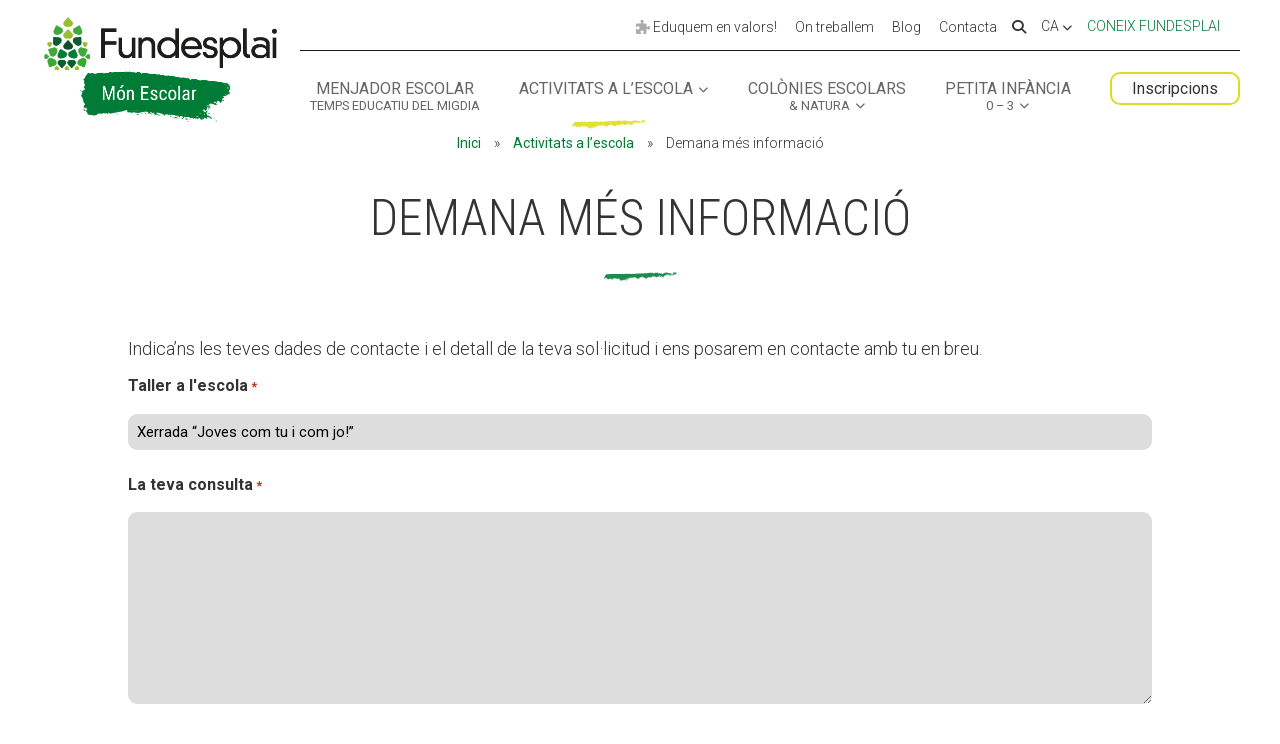

--- FILE ---
content_type: text/html; charset=UTF-8
request_url: https://escoles.fundesplai.org/activitats-escola/demana-mes-informacio/?servei=Taller%20a%20l%27escola&activitat_id=32518
body_size: 25063
content:
<!DOCTYPE html>
<!--[if IE 6]>
<html id="ie6" lang="ca">
<![endif]-->
<!--[if IE 7]>
<html id="ie7" lang="ca">
<![endif]-->
<!--[if IE 8]>
<html id="ie8" lang="ca">
<![endif]-->
<!--[if !(IE 6) | !(IE 7) | !(IE 8)  ]><!-->
<html lang="ca">
<!--<![endif]-->
<head>
	<meta charset="UTF-8" />
<script type="text/javascript">
/* <![CDATA[ */
var gform;gform||(document.addEventListener("gform_main_scripts_loaded",function(){gform.scriptsLoaded=!0}),document.addEventListener("gform/theme/scripts_loaded",function(){gform.themeScriptsLoaded=!0}),window.addEventListener("DOMContentLoaded",function(){gform.domLoaded=!0}),gform={domLoaded:!1,scriptsLoaded:!1,themeScriptsLoaded:!1,isFormEditor:()=>"function"==typeof InitializeEditor,callIfLoaded:function(o){return!(!gform.domLoaded||!gform.scriptsLoaded||!gform.themeScriptsLoaded&&!gform.isFormEditor()||(gform.isFormEditor()&&console.warn("The use of gform.initializeOnLoaded() is deprecated in the form editor context and will be removed in Gravity Forms 3.1."),o(),0))},initializeOnLoaded:function(o){gform.callIfLoaded(o)||(document.addEventListener("gform_main_scripts_loaded",()=>{gform.scriptsLoaded=!0,gform.callIfLoaded(o)}),document.addEventListener("gform/theme/scripts_loaded",()=>{gform.themeScriptsLoaded=!0,gform.callIfLoaded(o)}),window.addEventListener("DOMContentLoaded",()=>{gform.domLoaded=!0,gform.callIfLoaded(o)}))},hooks:{action:{},filter:{}},addAction:function(o,r,e,t){gform.addHook("action",o,r,e,t)},addFilter:function(o,r,e,t){gform.addHook("filter",o,r,e,t)},doAction:function(o){gform.doHook("action",o,arguments)},applyFilters:function(o){return gform.doHook("filter",o,arguments)},removeAction:function(o,r){gform.removeHook("action",o,r)},removeFilter:function(o,r,e){gform.removeHook("filter",o,r,e)},addHook:function(o,r,e,t,n){null==gform.hooks[o][r]&&(gform.hooks[o][r]=[]);var d=gform.hooks[o][r];null==n&&(n=r+"_"+d.length),gform.hooks[o][r].push({tag:n,callable:e,priority:t=null==t?10:t})},doHook:function(r,o,e){var t;if(e=Array.prototype.slice.call(e,1),null!=gform.hooks[r][o]&&((o=gform.hooks[r][o]).sort(function(o,r){return o.priority-r.priority}),o.forEach(function(o){"function"!=typeof(t=o.callable)&&(t=window[t]),"action"==r?t.apply(null,e):e[0]=t.apply(null,e)})),"filter"==r)return e[0]},removeHook:function(o,r,t,n){var e;null!=gform.hooks[o][r]&&(e=(e=gform.hooks[o][r]).filter(function(o,r,e){return!!(null!=n&&n!=o.tag||null!=t&&t!=o.priority)}),gform.hooks[o][r]=e)}});
/* ]]> */
</script>

			
	<meta http-equiv="X-UA-Compatible" content="IE=edge">
	<link rel="pingback" href="https://escoles.fundesplai.org/xmlrpc.php" />

		<!--[if lt IE 9]>
	<script src="https://escoles.fundesplai.org/wp-content/themes/Divi/js/html5.js" type="text/javascript"></script>
	<![endif]-->

	<script type="text/javascript">
		document.documentElement.className = 'js';
	</script>

	<meta name='robots' content='index, follow, max-image-preview:large, max-snippet:-1, max-video-preview:-1' />
<!-- Dominio recibido -: 'escoles.fundesplai.org' --><!-- Hash recibido: 'abe5e7c8e73264d8473528dd103609197ee5682bf1bae5845e47ecbd8745d364' --><!-- Hash esperado: 'abe5e7c8e73264d8473528dd103609197ee5682bf1bae5845e47ecbd8745d364' --><!-- Start cookieyes banner --> <script id="cookieyes" type="text/javascript" src="https://cdn-cookieyes.com/client_data/f86743422be11ca67c49d3b0/script.js"></script> <!-- End cookieyes banner --><!-- Start matomo hack --><script>
var waitForTrackerCount = 0;
function matomoWaitForTracker() {
  if (typeof _paq === 'undefined') {
    if (waitForTrackerCount < 40) {
      setTimeout(matomoWaitForTracker, 250);
      waitForTrackerCount++;
      return;
    }
  } else {
    document.addEventListener("cookieyes_consent_update", function (eventData) {
        const data = eventData.detail;
        consentSet(data);
    });   
  }
}
function consentSet(data) {
   if (data.accepted.includes("analytics")) {
       _paq.push(['rememberCookieConsentGiven']);
       _paq.push(['setConsentGiven']);
   } else {
       _paq.push(['forgetCookieConsentGiven']);  
       _paq.push(['deleteCookies']);         
   }
}
document.addEventListener('DOMContentLoaded', matomoWaitForTracker());
</script><!-- end matomo hack -->
	<!-- This site is optimized with the Yoast SEO plugin v26.3 - https://yoast.com/wordpress/plugins/seo/ -->
	<title>Demana més informació - Fundesplai Món Escolar</title>
	<link rel="canonical" href="https://escoles.fundesplai.org/activitats-escola/demana-mes-informacio/" />
	<meta property="og:locale" content="ca_ES" />
	<meta property="og:type" content="article" />
	<meta property="og:title" content="Demana més informació - Fundesplai Món Escolar" />
	<meta property="og:url" content="https://escoles.fundesplai.org/activitats-escola/demana-mes-informacio/" />
	<meta property="og:site_name" content="Fundesplai Món Escolar" />
	<meta property="article:publisher" content="https://www.facebook.com/Fundesplai/" />
	<meta property="article:modified_time" content="2024-02-14T07:43:49+00:00" />
	<meta name="twitter:card" content="summary_large_image" />
	<meta name="twitter:site" content="@fundesplai" />
	<script type="application/ld+json" class="yoast-schema-graph">{"@context":"https://schema.org","@graph":[{"@type":"WebPage","@id":"https://escoles.fundesplai.org/activitats-escola/demana-mes-informacio/","url":"https://escoles.fundesplai.org/activitats-escola/demana-mes-informacio/","name":"Demana més informació - Fundesplai Món Escolar","isPartOf":{"@id":"https://escoles.fundesplai.org/#website"},"datePublished":"2024-01-17T07:32:40+00:00","dateModified":"2024-02-14T07:43:49+00:00","breadcrumb":{"@id":"https://escoles.fundesplai.org/activitats-escola/demana-mes-informacio/#breadcrumb"},"inLanguage":"ca","potentialAction":[{"@type":"ReadAction","target":["https://escoles.fundesplai.org/activitats-escola/demana-mes-informacio/"]}]},{"@type":"BreadcrumbList","@id":"https://escoles.fundesplai.org/activitats-escola/demana-mes-informacio/#breadcrumb","itemListElement":[{"@type":"ListItem","position":1,"name":"Inici","item":"https://escoles.fundesplai.org/"},{"@type":"ListItem","position":2,"name":"Activitats a l&#8217;escola","item":"https://escoles.fundesplai.org/activitats-escola/"},{"@type":"ListItem","position":3,"name":"Demana més informació"}]},{"@type":"WebSite","@id":"https://escoles.fundesplai.org/#website","url":"https://escoles.fundesplai.org/","name":"Fundesplai Món Escolar","description":"Serveis de lleure educatiu per a escoles","publisher":{"@id":"https://escoles.fundesplai.org/#organization"},"potentialAction":[{"@type":"SearchAction","target":{"@type":"EntryPoint","urlTemplate":"https://escoles.fundesplai.org/?s={search_term_string}"},"query-input":{"@type":"PropertyValueSpecification","valueRequired":true,"valueName":"search_term_string"}}],"inLanguage":"ca"},{"@type":"Organization","@id":"https://escoles.fundesplai.org/#organization","name":"Fundesplai - Món Escolar","url":"https://escoles.fundesplai.org/","logo":{"@type":"ImageObject","inLanguage":"ca","@id":"https://escoles.fundesplai.org/#/schema/logo/image/","url":"https://escoles.fundesplai.org/wp-content/uploads/2021/08/logo-mon-escolar.png","contentUrl":"https://escoles.fundesplai.org/wp-content/uploads/2021/08/logo-mon-escolar.png","width":468,"height":211,"caption":"Fundesplai - Món Escolar"},"image":{"@id":"https://escoles.fundesplai.org/#/schema/logo/image/"},"sameAs":["https://www.facebook.com/Fundesplai/","https://x.com/fundesplai","https://www.instagram.com/fundesplai/"]}]}</script>
	<!-- / Yoast SEO plugin. -->


<link rel='dns-prefetch' href='//cdn.fundesplai.org' />
<link rel='dns-prefetch' href='//www.google.com' />
<link rel='dns-prefetch' href='//fonts.googleapis.com' />
<link rel="alternate" type="application/rss+xml" title="Fundesplai Món Escolar &raquo; Canal d&#039;informació" href="https://escoles.fundesplai.org/feed/" />
<link rel="alternate" type="application/rss+xml" title="Fundesplai Món Escolar &raquo; Canal dels comentaris" href="https://escoles.fundesplai.org/comments/feed/" />
<script type="text/javascript">
/* <![CDATA[ */
window._wpemojiSettings = {"baseUrl":"https:\/\/s.w.org\/images\/core\/emoji\/16.0.1\/72x72\/","ext":".png","svgUrl":"https:\/\/s.w.org\/images\/core\/emoji\/16.0.1\/svg\/","svgExt":".svg","source":{"concatemoji":"https:\/\/escoles.fundesplai.org\/wp-includes\/js\/wp-emoji-release.min.js?ver=6.8.3"}};
/*! This file is auto-generated */
!function(s,n){var o,i,e;function c(e){try{var t={supportTests:e,timestamp:(new Date).valueOf()};sessionStorage.setItem(o,JSON.stringify(t))}catch(e){}}function p(e,t,n){e.clearRect(0,0,e.canvas.width,e.canvas.height),e.fillText(t,0,0);var t=new Uint32Array(e.getImageData(0,0,e.canvas.width,e.canvas.height).data),a=(e.clearRect(0,0,e.canvas.width,e.canvas.height),e.fillText(n,0,0),new Uint32Array(e.getImageData(0,0,e.canvas.width,e.canvas.height).data));return t.every(function(e,t){return e===a[t]})}function u(e,t){e.clearRect(0,0,e.canvas.width,e.canvas.height),e.fillText(t,0,0);for(var n=e.getImageData(16,16,1,1),a=0;a<n.data.length;a++)if(0!==n.data[a])return!1;return!0}function f(e,t,n,a){switch(t){case"flag":return n(e,"\ud83c\udff3\ufe0f\u200d\u26a7\ufe0f","\ud83c\udff3\ufe0f\u200b\u26a7\ufe0f")?!1:!n(e,"\ud83c\udde8\ud83c\uddf6","\ud83c\udde8\u200b\ud83c\uddf6")&&!n(e,"\ud83c\udff4\udb40\udc67\udb40\udc62\udb40\udc65\udb40\udc6e\udb40\udc67\udb40\udc7f","\ud83c\udff4\u200b\udb40\udc67\u200b\udb40\udc62\u200b\udb40\udc65\u200b\udb40\udc6e\u200b\udb40\udc67\u200b\udb40\udc7f");case"emoji":return!a(e,"\ud83e\udedf")}return!1}function g(e,t,n,a){var r="undefined"!=typeof WorkerGlobalScope&&self instanceof WorkerGlobalScope?new OffscreenCanvas(300,150):s.createElement("canvas"),o=r.getContext("2d",{willReadFrequently:!0}),i=(o.textBaseline="top",o.font="600 32px Arial",{});return e.forEach(function(e){i[e]=t(o,e,n,a)}),i}function t(e){var t=s.createElement("script");t.src=e,t.defer=!0,s.head.appendChild(t)}"undefined"!=typeof Promise&&(o="wpEmojiSettingsSupports",i=["flag","emoji"],n.supports={everything:!0,everythingExceptFlag:!0},e=new Promise(function(e){s.addEventListener("DOMContentLoaded",e,{once:!0})}),new Promise(function(t){var n=function(){try{var e=JSON.parse(sessionStorage.getItem(o));if("object"==typeof e&&"number"==typeof e.timestamp&&(new Date).valueOf()<e.timestamp+604800&&"object"==typeof e.supportTests)return e.supportTests}catch(e){}return null}();if(!n){if("undefined"!=typeof Worker&&"undefined"!=typeof OffscreenCanvas&&"undefined"!=typeof URL&&URL.createObjectURL&&"undefined"!=typeof Blob)try{var e="postMessage("+g.toString()+"("+[JSON.stringify(i),f.toString(),p.toString(),u.toString()].join(",")+"));",a=new Blob([e],{type:"text/javascript"}),r=new Worker(URL.createObjectURL(a),{name:"wpTestEmojiSupports"});return void(r.onmessage=function(e){c(n=e.data),r.terminate(),t(n)})}catch(e){}c(n=g(i,f,p,u))}t(n)}).then(function(e){for(var t in e)n.supports[t]=e[t],n.supports.everything=n.supports.everything&&n.supports[t],"flag"!==t&&(n.supports.everythingExceptFlag=n.supports.everythingExceptFlag&&n.supports[t]);n.supports.everythingExceptFlag=n.supports.everythingExceptFlag&&!n.supports.flag,n.DOMReady=!1,n.readyCallback=function(){n.DOMReady=!0}}).then(function(){return e}).then(function(){var e;n.supports.everything||(n.readyCallback(),(e=n.source||{}).concatemoji?t(e.concatemoji):e.wpemoji&&e.twemoji&&(t(e.twemoji),t(e.wpemoji)))}))}((window,document),window._wpemojiSettings);
/* ]]> */
</script>
<meta content="escoles Fundesplai v.1.0.1" name="generator"/><style id='wp-emoji-styles-inline-css' type='text/css'>

	img.wp-smiley, img.emoji {
		display: inline !important;
		border: none !important;
		box-shadow: none !important;
		height: 1em !important;
		width: 1em !important;
		margin: 0 0.07em !important;
		vertical-align: -0.1em !important;
		background: none !important;
		padding: 0 !important;
	}
</style>
<link rel='stylesheet' id='wp-block-library-css' href='https://escoles.fundesplai.org/wp-includes/css/dist/block-library/style.min.css?ver=6.8.3' type='text/css' media='all' />
<style id='wp-block-library-theme-inline-css' type='text/css'>
.wp-block-audio :where(figcaption){color:#555;font-size:13px;text-align:center}.is-dark-theme .wp-block-audio :where(figcaption){color:#ffffffa6}.wp-block-audio{margin:0 0 1em}.wp-block-code{border:1px solid #ccc;border-radius:4px;font-family:Menlo,Consolas,monaco,monospace;padding:.8em 1em}.wp-block-embed :where(figcaption){color:#555;font-size:13px;text-align:center}.is-dark-theme .wp-block-embed :where(figcaption){color:#ffffffa6}.wp-block-embed{margin:0 0 1em}.blocks-gallery-caption{color:#555;font-size:13px;text-align:center}.is-dark-theme .blocks-gallery-caption{color:#ffffffa6}:root :where(.wp-block-image figcaption){color:#555;font-size:13px;text-align:center}.is-dark-theme :root :where(.wp-block-image figcaption){color:#ffffffa6}.wp-block-image{margin:0 0 1em}.wp-block-pullquote{border-bottom:4px solid;border-top:4px solid;color:currentColor;margin-bottom:1.75em}.wp-block-pullquote cite,.wp-block-pullquote footer,.wp-block-pullquote__citation{color:currentColor;font-size:.8125em;font-style:normal;text-transform:uppercase}.wp-block-quote{border-left:.25em solid;margin:0 0 1.75em;padding-left:1em}.wp-block-quote cite,.wp-block-quote footer{color:currentColor;font-size:.8125em;font-style:normal;position:relative}.wp-block-quote:where(.has-text-align-right){border-left:none;border-right:.25em solid;padding-left:0;padding-right:1em}.wp-block-quote:where(.has-text-align-center){border:none;padding-left:0}.wp-block-quote.is-large,.wp-block-quote.is-style-large,.wp-block-quote:where(.is-style-plain){border:none}.wp-block-search .wp-block-search__label{font-weight:700}.wp-block-search__button{border:1px solid #ccc;padding:.375em .625em}:where(.wp-block-group.has-background){padding:1.25em 2.375em}.wp-block-separator.has-css-opacity{opacity:.4}.wp-block-separator{border:none;border-bottom:2px solid;margin-left:auto;margin-right:auto}.wp-block-separator.has-alpha-channel-opacity{opacity:1}.wp-block-separator:not(.is-style-wide):not(.is-style-dots){width:100px}.wp-block-separator.has-background:not(.is-style-dots){border-bottom:none;height:1px}.wp-block-separator.has-background:not(.is-style-wide):not(.is-style-dots){height:2px}.wp-block-table{margin:0 0 1em}.wp-block-table td,.wp-block-table th{word-break:normal}.wp-block-table :where(figcaption){color:#555;font-size:13px;text-align:center}.is-dark-theme .wp-block-table :where(figcaption){color:#ffffffa6}.wp-block-video :where(figcaption){color:#555;font-size:13px;text-align:center}.is-dark-theme .wp-block-video :where(figcaption){color:#ffffffa6}.wp-block-video{margin:0 0 1em}:root :where(.wp-block-template-part.has-background){margin-bottom:0;margin-top:0;padding:1.25em 2.375em}
</style>
<style id='global-styles-inline-css' type='text/css'>
:root{--wp--preset--aspect-ratio--square: 1;--wp--preset--aspect-ratio--4-3: 4/3;--wp--preset--aspect-ratio--3-4: 3/4;--wp--preset--aspect-ratio--3-2: 3/2;--wp--preset--aspect-ratio--2-3: 2/3;--wp--preset--aspect-ratio--16-9: 16/9;--wp--preset--aspect-ratio--9-16: 9/16;--wp--preset--color--black: #000000;--wp--preset--color--cyan-bluish-gray: #abb8c3;--wp--preset--color--white: #ffffff;--wp--preset--color--pale-pink: #f78da7;--wp--preset--color--vivid-red: #cf2e2e;--wp--preset--color--luminous-vivid-orange: #ff6900;--wp--preset--color--luminous-vivid-amber: #fcb900;--wp--preset--color--light-green-cyan: #7bdcb5;--wp--preset--color--vivid-green-cyan: #00d084;--wp--preset--color--pale-cyan-blue: #8ed1fc;--wp--preset--color--vivid-cyan-blue: #0693e3;--wp--preset--color--vivid-purple: #9b51e0;--wp--preset--gradient--vivid-cyan-blue-to-vivid-purple: linear-gradient(135deg,rgba(6,147,227,1) 0%,rgb(155,81,224) 100%);--wp--preset--gradient--light-green-cyan-to-vivid-green-cyan: linear-gradient(135deg,rgb(122,220,180) 0%,rgb(0,208,130) 100%);--wp--preset--gradient--luminous-vivid-amber-to-luminous-vivid-orange: linear-gradient(135deg,rgba(252,185,0,1) 0%,rgba(255,105,0,1) 100%);--wp--preset--gradient--luminous-vivid-orange-to-vivid-red: linear-gradient(135deg,rgba(255,105,0,1) 0%,rgb(207,46,46) 100%);--wp--preset--gradient--very-light-gray-to-cyan-bluish-gray: linear-gradient(135deg,rgb(238,238,238) 0%,rgb(169,184,195) 100%);--wp--preset--gradient--cool-to-warm-spectrum: linear-gradient(135deg,rgb(74,234,220) 0%,rgb(151,120,209) 20%,rgb(207,42,186) 40%,rgb(238,44,130) 60%,rgb(251,105,98) 80%,rgb(254,248,76) 100%);--wp--preset--gradient--blush-light-purple: linear-gradient(135deg,rgb(255,206,236) 0%,rgb(152,150,240) 100%);--wp--preset--gradient--blush-bordeaux: linear-gradient(135deg,rgb(254,205,165) 0%,rgb(254,45,45) 50%,rgb(107,0,62) 100%);--wp--preset--gradient--luminous-dusk: linear-gradient(135deg,rgb(255,203,112) 0%,rgb(199,81,192) 50%,rgb(65,88,208) 100%);--wp--preset--gradient--pale-ocean: linear-gradient(135deg,rgb(255,245,203) 0%,rgb(182,227,212) 50%,rgb(51,167,181) 100%);--wp--preset--gradient--electric-grass: linear-gradient(135deg,rgb(202,248,128) 0%,rgb(113,206,126) 100%);--wp--preset--gradient--midnight: linear-gradient(135deg,rgb(2,3,129) 0%,rgb(40,116,252) 100%);--wp--preset--font-size--small: 13px;--wp--preset--font-size--medium: 20px;--wp--preset--font-size--large: 36px;--wp--preset--font-size--x-large: 42px;--wp--preset--spacing--20: 0.44rem;--wp--preset--spacing--30: 0.67rem;--wp--preset--spacing--40: 1rem;--wp--preset--spacing--50: 1.5rem;--wp--preset--spacing--60: 2.25rem;--wp--preset--spacing--70: 3.38rem;--wp--preset--spacing--80: 5.06rem;--wp--preset--shadow--natural: 6px 6px 9px rgba(0, 0, 0, 0.2);--wp--preset--shadow--deep: 12px 12px 50px rgba(0, 0, 0, 0.4);--wp--preset--shadow--sharp: 6px 6px 0px rgba(0, 0, 0, 0.2);--wp--preset--shadow--outlined: 6px 6px 0px -3px rgba(255, 255, 255, 1), 6px 6px rgba(0, 0, 0, 1);--wp--preset--shadow--crisp: 6px 6px 0px rgba(0, 0, 0, 1);}:root { --wp--style--global--content-size: 823px;--wp--style--global--wide-size: 1080px; }:where(body) { margin: 0; }.wp-site-blocks > .alignleft { float: left; margin-right: 2em; }.wp-site-blocks > .alignright { float: right; margin-left: 2em; }.wp-site-blocks > .aligncenter { justify-content: center; margin-left: auto; margin-right: auto; }:where(.is-layout-flex){gap: 0.5em;}:where(.is-layout-grid){gap: 0.5em;}.is-layout-flow > .alignleft{float: left;margin-inline-start: 0;margin-inline-end: 2em;}.is-layout-flow > .alignright{float: right;margin-inline-start: 2em;margin-inline-end: 0;}.is-layout-flow > .aligncenter{margin-left: auto !important;margin-right: auto !important;}.is-layout-constrained > .alignleft{float: left;margin-inline-start: 0;margin-inline-end: 2em;}.is-layout-constrained > .alignright{float: right;margin-inline-start: 2em;margin-inline-end: 0;}.is-layout-constrained > .aligncenter{margin-left: auto !important;margin-right: auto !important;}.is-layout-constrained > :where(:not(.alignleft):not(.alignright):not(.alignfull)){max-width: var(--wp--style--global--content-size);margin-left: auto !important;margin-right: auto !important;}.is-layout-constrained > .alignwide{max-width: var(--wp--style--global--wide-size);}body .is-layout-flex{display: flex;}.is-layout-flex{flex-wrap: wrap;align-items: center;}.is-layout-flex > :is(*, div){margin: 0;}body .is-layout-grid{display: grid;}.is-layout-grid > :is(*, div){margin: 0;}body{padding-top: 0px;padding-right: 0px;padding-bottom: 0px;padding-left: 0px;}:root :where(.wp-element-button, .wp-block-button__link){background-color: #32373c;border-width: 0;color: #fff;font-family: inherit;font-size: inherit;line-height: inherit;padding: calc(0.667em + 2px) calc(1.333em + 2px);text-decoration: none;}.has-black-color{color: var(--wp--preset--color--black) !important;}.has-cyan-bluish-gray-color{color: var(--wp--preset--color--cyan-bluish-gray) !important;}.has-white-color{color: var(--wp--preset--color--white) !important;}.has-pale-pink-color{color: var(--wp--preset--color--pale-pink) !important;}.has-vivid-red-color{color: var(--wp--preset--color--vivid-red) !important;}.has-luminous-vivid-orange-color{color: var(--wp--preset--color--luminous-vivid-orange) !important;}.has-luminous-vivid-amber-color{color: var(--wp--preset--color--luminous-vivid-amber) !important;}.has-light-green-cyan-color{color: var(--wp--preset--color--light-green-cyan) !important;}.has-vivid-green-cyan-color{color: var(--wp--preset--color--vivid-green-cyan) !important;}.has-pale-cyan-blue-color{color: var(--wp--preset--color--pale-cyan-blue) !important;}.has-vivid-cyan-blue-color{color: var(--wp--preset--color--vivid-cyan-blue) !important;}.has-vivid-purple-color{color: var(--wp--preset--color--vivid-purple) !important;}.has-black-background-color{background-color: var(--wp--preset--color--black) !important;}.has-cyan-bluish-gray-background-color{background-color: var(--wp--preset--color--cyan-bluish-gray) !important;}.has-white-background-color{background-color: var(--wp--preset--color--white) !important;}.has-pale-pink-background-color{background-color: var(--wp--preset--color--pale-pink) !important;}.has-vivid-red-background-color{background-color: var(--wp--preset--color--vivid-red) !important;}.has-luminous-vivid-orange-background-color{background-color: var(--wp--preset--color--luminous-vivid-orange) !important;}.has-luminous-vivid-amber-background-color{background-color: var(--wp--preset--color--luminous-vivid-amber) !important;}.has-light-green-cyan-background-color{background-color: var(--wp--preset--color--light-green-cyan) !important;}.has-vivid-green-cyan-background-color{background-color: var(--wp--preset--color--vivid-green-cyan) !important;}.has-pale-cyan-blue-background-color{background-color: var(--wp--preset--color--pale-cyan-blue) !important;}.has-vivid-cyan-blue-background-color{background-color: var(--wp--preset--color--vivid-cyan-blue) !important;}.has-vivid-purple-background-color{background-color: var(--wp--preset--color--vivid-purple) !important;}.has-black-border-color{border-color: var(--wp--preset--color--black) !important;}.has-cyan-bluish-gray-border-color{border-color: var(--wp--preset--color--cyan-bluish-gray) !important;}.has-white-border-color{border-color: var(--wp--preset--color--white) !important;}.has-pale-pink-border-color{border-color: var(--wp--preset--color--pale-pink) !important;}.has-vivid-red-border-color{border-color: var(--wp--preset--color--vivid-red) !important;}.has-luminous-vivid-orange-border-color{border-color: var(--wp--preset--color--luminous-vivid-orange) !important;}.has-luminous-vivid-amber-border-color{border-color: var(--wp--preset--color--luminous-vivid-amber) !important;}.has-light-green-cyan-border-color{border-color: var(--wp--preset--color--light-green-cyan) !important;}.has-vivid-green-cyan-border-color{border-color: var(--wp--preset--color--vivid-green-cyan) !important;}.has-pale-cyan-blue-border-color{border-color: var(--wp--preset--color--pale-cyan-blue) !important;}.has-vivid-cyan-blue-border-color{border-color: var(--wp--preset--color--vivid-cyan-blue) !important;}.has-vivid-purple-border-color{border-color: var(--wp--preset--color--vivid-purple) !important;}.has-vivid-cyan-blue-to-vivid-purple-gradient-background{background: var(--wp--preset--gradient--vivid-cyan-blue-to-vivid-purple) !important;}.has-light-green-cyan-to-vivid-green-cyan-gradient-background{background: var(--wp--preset--gradient--light-green-cyan-to-vivid-green-cyan) !important;}.has-luminous-vivid-amber-to-luminous-vivid-orange-gradient-background{background: var(--wp--preset--gradient--luminous-vivid-amber-to-luminous-vivid-orange) !important;}.has-luminous-vivid-orange-to-vivid-red-gradient-background{background: var(--wp--preset--gradient--luminous-vivid-orange-to-vivid-red) !important;}.has-very-light-gray-to-cyan-bluish-gray-gradient-background{background: var(--wp--preset--gradient--very-light-gray-to-cyan-bluish-gray) !important;}.has-cool-to-warm-spectrum-gradient-background{background: var(--wp--preset--gradient--cool-to-warm-spectrum) !important;}.has-blush-light-purple-gradient-background{background: var(--wp--preset--gradient--blush-light-purple) !important;}.has-blush-bordeaux-gradient-background{background: var(--wp--preset--gradient--blush-bordeaux) !important;}.has-luminous-dusk-gradient-background{background: var(--wp--preset--gradient--luminous-dusk) !important;}.has-pale-ocean-gradient-background{background: var(--wp--preset--gradient--pale-ocean) !important;}.has-electric-grass-gradient-background{background: var(--wp--preset--gradient--electric-grass) !important;}.has-midnight-gradient-background{background: var(--wp--preset--gradient--midnight) !important;}.has-small-font-size{font-size: var(--wp--preset--font-size--small) !important;}.has-medium-font-size{font-size: var(--wp--preset--font-size--medium) !important;}.has-large-font-size{font-size: var(--wp--preset--font-size--large) !important;}.has-x-large-font-size{font-size: var(--wp--preset--font-size--x-large) !important;}
:where(.wp-block-post-template.is-layout-flex){gap: 1.25em;}:where(.wp-block-post-template.is-layout-grid){gap: 1.25em;}
:where(.wp-block-columns.is-layout-flex){gap: 2em;}:where(.wp-block-columns.is-layout-grid){gap: 2em;}
:root :where(.wp-block-pullquote){font-size: 1.5em;line-height: 1.6;}
</style>
<link rel='stylesheet' id='fundesplai-cases-shortcode-css' href='https://escoles.fundesplai.org/wp-content/plugins/fundesplai-extra//assets/css/fundesplai-cases-shortcode.css?ver=1.24.0' type='text/css' media='all' />
<link rel='stylesheet' id='et-builder-googlefonts-cached-css' href='https://fonts.googleapis.com/css?family=Roboto+Condensed:300,300italic,regular,italic,700,700italic|Roboto:100,100italic,300,300italic,regular,italic,500,500italic,700,700italic,900,900italic&#038;subset=latin,latin-ext&#038;display=swap' type='text/css' media='all' />
<link rel='stylesheet' id='gforms_reset_css-css' href='https://escoles.fundesplai.org/wp-content/plugins/gravityforms/legacy/css/formreset.min.css?ver=2.9.21' type='text/css' media='all' />
<link rel='stylesheet' id='gforms_formsmain_css-css' href='https://escoles.fundesplai.org/wp-content/plugins/gravityforms/legacy/css/formsmain.min.css?ver=2.9.21' type='text/css' media='all' />
<link rel='stylesheet' id='gforms_ready_class_css-css' href='https://escoles.fundesplai.org/wp-content/plugins/gravityforms/legacy/css/readyclass.min.css?ver=2.9.21' type='text/css' media='all' />
<link rel='stylesheet' id='gforms_browsers_css-css' href='https://escoles.fundesplai.org/wp-content/plugins/gravityforms/legacy/css/browsers.min.css?ver=2.9.21' type='text/css' media='all' />
<link rel='stylesheet' id='gform_basic-css' href='https://escoles.fundesplai.org/wp-content/plugins/gravityforms/assets/css/dist/basic.min.css?ver=2.9.21' type='text/css' media='all' />
<link rel='stylesheet' id='gform_theme_components-css' href='https://escoles.fundesplai.org/wp-content/plugins/gravityforms/assets/css/dist/theme-components.min.css?ver=2.9.21' type='text/css' media='all' />
<link rel='stylesheet' id='gform_theme-css' href='https://escoles.fundesplai.org/wp-content/plugins/gravityforms/assets/css/dist/theme.min.css?ver=2.9.21' type='text/css' media='all' />
<link rel='stylesheet' id='divi-style-parent-css' href='https://escoles.fundesplai.org/wp-content/themes/Divi/style-static.min.css?ver=4.27.4' type='text/css' media='all' />
<link rel='stylesheet' id='divi-style-css' href='https://escoles.fundesplai.org/wp-content/themes/divi-escoles-mare/style.css?ver=4.27.4' type='text/css' media='all' />
<link rel='stylesheet' id='divi-monescolar-custom-style-css' href='https://escoles.fundesplai.org/wp-content/themes/divi-escoles-mare/custom-style.css?ver=1.1.5' type='text/css' media='all' />
<script type="text/javascript" src="https://escoles.fundesplai.org/wp-includes/js/jquery/jquery.min.js?ver=3.7.1" id="jquery-core-js"></script>
<script type="text/javascript" src="https://escoles.fundesplai.org/wp-includes/js/jquery/jquery-migrate.min.js?ver=3.4.1" id="jquery-migrate-js"></script>
<script type="text/javascript" src="https://escoles.fundesplai.org/wp-content/plugins/flowpaper-lite-pdf-flipbook/assets/lity/lity.min.js" id="lity-js-js"></script>
<script type="text/javascript" src="https://escoles.fundesplai.org/wp-content/plugins/fundesplai-extra//assets/js/fundesplai-cases-shortcode.js?ver=1.24.0" id="fundesplai-cases-shortcode-js"></script>
<script type="text/javascript" defer='defer' src="https://escoles.fundesplai.org/wp-content/plugins/gravityforms/js/jquery.json.min.js?ver=2.9.21" id="gform_json-js"></script>
<script type="text/javascript" id="gform_gravityforms-js-extra">
/* <![CDATA[ */
var gf_global = {"gf_currency_config":{"name":"Euro","symbol_left":"","symbol_right":"&#8364;","symbol_padding":" ","thousand_separator":".","decimal_separator":",","decimals":2,"code":"EUR"},"base_url":"https:\/\/escoles.fundesplai.org\/wp-content\/plugins\/gravityforms","number_formats":[],"spinnerUrl":"https:\/\/escoles.fundesplai.org\/wp-content\/plugins\/gravityforms\/images\/spinner.svg","version_hash":"5a30d3a0c0aab3728dbf2bd412ceffec","strings":{"newRowAdded":"New row added.","rowRemoved":"Row removed","formSaved":"The form has been saved.  The content contains the link to return and complete the form."}};
var gf_global = {"gf_currency_config":{"name":"Euro","symbol_left":"","symbol_right":"&#8364;","symbol_padding":" ","thousand_separator":".","decimal_separator":",","decimals":2,"code":"EUR"},"base_url":"https:\/\/escoles.fundesplai.org\/wp-content\/plugins\/gravityforms","number_formats":[],"spinnerUrl":"https:\/\/escoles.fundesplai.org\/wp-content\/plugins\/gravityforms\/images\/spinner.svg","version_hash":"5a30d3a0c0aab3728dbf2bd412ceffec","strings":{"newRowAdded":"New row added.","rowRemoved":"Row removed","formSaved":"The form has been saved.  The content contains the link to return and complete the form."}};
var gform_i18n = {"datepicker":{"days":{"monday":"Mo","tuesday":"Tu","wednesday":"We","thursday":"Th","friday":"Fr","saturday":"Sa","sunday":"Su"},"months":{"january":"Gener","february":"Febrer","march":"Mar\u00e7","april":"Abril","may":"Maig","june":"Juny","july":"Juliol","august":"Agost","september":"Septembre","october":"Octubre","november":"Novembre","december":"Desembre"},"firstDay":1,"iconText":"Select date"}};
var gf_legacy_multi = {"27":"","1":"1"};
var gform_gravityforms = {"strings":{"invalid_file_extension":"Aquest tipus de fitxer no est\u00e0 perm\u00e8s. Ha de ser un dels seg\u00fcents:","delete_file":"Elimina aquest fitxer","in_progress":"en proc\u00e9s","file_exceeds_limit":"El fitxer supera la mida m\u00e0xima","illegal_extension":"Aquest tipus de fitxer no est\u00e0 perm\u00e8s.","max_reached":"S'ha superat el nombre m\u00e0xim de fitxers permesos.","unknown_error":"Hi ha hagut un problema mentre es desava el fitxer al servidor","currently_uploading":"Espereu a que acabi la c\u00e0rrega del fitxer","cancel":"Cancel\u00b7la","cancel_upload":"Cancel\u00b7la aquesta pujada","cancelled":"Cancel\u00b7lada","error":"Error","message":"Missatge"},"vars":{"images_url":"https:\/\/escoles.fundesplai.org\/wp-content\/plugins\/gravityforms\/images"}};
/* ]]> */
</script>
<script type="text/javascript" defer='defer' src="https://escoles.fundesplai.org/wp-content/plugins/gravityforms/js/gravityforms.min.js?ver=2.9.21" id="gform_gravityforms-js"></script>
<script type="text/javascript" defer='defer' src="https://escoles.fundesplai.org/wp-content/plugins/gravityforms/assets/js/dist/utils.min.js?ver=380b7a5ec0757c78876bc8a59488f2f3" id="gform_gravityforms_utils-js"></script>
<link rel="https://api.w.org/" href="https://escoles.fundesplai.org/wp-json/" /><link rel="alternate" title="JSON" type="application/json" href="https://escoles.fundesplai.org/wp-json/wp/v2/pages/46556" /><link rel="EditURI" type="application/rsd+xml" title="RSD" href="https://escoles.fundesplai.org/xmlrpc.php?rsd" />
<meta name="generator" content="WordPress 6.8.3" />
<link rel='shortlink' href='https://escoles.fundesplai.org/?p=46556' />
<link rel="alternate" title="oEmbed (JSON)" type="application/json+oembed" href="https://escoles.fundesplai.org/wp-json/oembed/1.0/embed?url=https%3A%2F%2Fescoles.fundesplai.org%2Factivitats-escola%2Fdemana-mes-informacio%2F" />
<link rel="alternate" title="oEmbed (XML)" type="text/xml+oembed" href="https://escoles.fundesplai.org/wp-json/oembed/1.0/embed?url=https%3A%2F%2Fescoles.fundesplai.org%2Factivitats-escola%2Fdemana-mes-informacio%2F&#038;format=xml" />
<meta name="generator" content="WPML ver:4.8.4 stt:8,2;" />
<meta name="viewport" content="width=device-width, initial-scale=1.0, maximum-scale=1.0, user-scalable=0" /><link rel="icon" href="https://escoles.fundesplai.org/wp-content/uploads/2020/03/cropped-favicon-512x512-1-32x32.png" sizes="32x32" />
<link rel="icon" href="https://escoles.fundesplai.org/wp-content/uploads/2020/03/cropped-favicon-512x512-1-192x192.png" sizes="192x192" />
<link rel="apple-touch-icon" href="https://escoles.fundesplai.org/wp-content/uploads/2020/03/cropped-favicon-512x512-1-180x180.png" />
<meta name="msapplication-TileImage" content="https://escoles.fundesplai.org/wp-content/uploads/2020/03/cropped-favicon-512x512-1-270x270.png" />
<link rel="stylesheet" id="et-core-unified-46556-cached-inline-styles" href="https://escoles.fundesplai.org/wp-content/et-cache/46556/et-core-unified-46556.min.css?ver=1763119715" />
	<script type="text/javascript" src="//cdn.fundesplai.org/plantilla/script_generic.js"></script>

</head>
<body class="wp-singular page-template-default page page-id-46556 page-child parent-pageid-569 wp-theme-Divi wp-child-theme-divi-escoles-mare et_smooth_scroll_disabled divi-fundesplai et_pb_button_helper_class et_non_fixed_nav et_show_nav et_secondary_nav_enabled et_secondary_nav_only_menu et_primary_nav_dropdown_animation_fade et_secondary_nav_dropdown_animation_fade et_header_style_left et_pb_footer_columns3 et_cover_background osx et_pb_gutters1 et_pb_pagebuilder_layout et_no_sidebar et_divi_theme et-db">
	<div id="petjades-container"></div>

	<div id="page-container">
		
		<div id="top-header">
			<div class="container clearfix">
				<div id="et-secondary-menu">
					<ul id="et-secondary-nav" class="menu"><li class="joc menu-item menu-item-type-custom menu-item-object-custom menu-item-11779"><a href="https://escoles.fundesplai.org/coneix/com-treballem/"><i class="fas fa-puzzle-piece"></i> Eduquem en valors!</a></li>
<li class="menu-item menu-item-type-post_type menu-item-object-page menu-item-47138"><a href="https://escoles.fundesplai.org/coneix/on-treballem/">On treballem</a></li>
<li class="menu-item menu-item-type-post_type menu-item-object-page menu-item-47139"><a href="https://escoles.fundesplai.org/blog/">Blog</a></li>
<li class="menu-item menu-item-type-post_type menu-item-object-page menu-item-47140"><a href="https://escoles.fundesplai.org/contacta/">Contacta</a></li>
</ul>
					<div class="item-cerca-wrapper">
						<a href="#cercar" class="item-cerca">
							<i class="fas fa-search"></i>
						</a>
					</div>

					<div class="item-language-selector">
						
							<a href='#lang' class='dropdown-toggle active-language'>
								ca
								<i class='fas fa-chevron-down'></i>
							</a>
						
					<ul class='language-dropdown plegat'>
						
						<li>
							<a href="https://escoles.fundesplai.org/es/actividades-escuela/pide-mas-informacion/">
								Castellà
							</a>
						</li>
					
						<li>
							<a href="https://escoles.fundesplai.org/activitats-escola/demana-mes-informacio/">
								Català
							</a>
						</li>
					
					</ul>
									</div>

					<div class="item-coneix-fundesplai">
						<a href="https://fundesplai.org/" id="link-coneix-fundesplai">
							Coneix Fundesplai
						</a>
					</div>
				</div>
			</div>
		</div>

		<header id="main-header" data-height-onload="95">
			<div class="container clearfix et_menu_container">
								<div class="logo_container">
					<span class="logo_helper"></span>
					<a href="https://escoles.fundesplai.org/">
						<img src="https://escoles.fundesplai.org/wp-content/uploads/2019/12/logo-mon-escolar.png" alt="Fundesplai Món Escolar" id="logo" data-height-percentage="85" />
					</a>
				</div>

				<div id="et-top-navigation" data-height="95" data-fixed-height="40">
					<nav id="top-menu-nav">
						<ul id="top-menu" class="nav"><li id="menu-item-47136" class="menu-item menu-item-type-post_type menu-item-object-page menu-item-47136"><a href="https://escoles.fundesplai.org/activitats-escola/menjador-temps-educatiu-del-migdia/">Menjador escolar<br><small>Temps educatiu del migdia</small></a></li>
<li id="menu-item-8950" class="menu-item menu-item-type-post_type menu-item-object-page current-page-ancestor menu-item-has-children menu-item-8950"><a href="https://escoles.fundesplai.org/activitats-escola/">Activitats a l’escola</a>
<ul class="sub-menu">
	<li id="menu-item-47137" class="menu-item menu-item-type-post_type menu-item-object-page menu-item-47137"><a href="https://escoles.fundesplai.org/activitats-escola/extraescolars-i-acollides/">Extraescolars i acollides</a></li>
	<li id="menu-item-14267" class="menu-item menu-item-type-post_type menu-item-object-page menu-item-14267"><a href="https://escoles.fundesplai.org/activitats-escola/tallers-a-l-escola/">Tallers a l’escola</a></li>
	<li id="menu-item-24205" class="menu-item menu-item-type-post_type menu-item-object-page menu-item-24205"><a href="https://escoles.fundesplai.org/activitats-escola/english-week/">English week</a></li>
	<li id="menu-item-485" class="menu-item menu-item-type-post_type menu-item-object-page menu-item-485"><a href="https://escoles.fundesplai.org/activitats-escola/casals/">Casals d’estiu</a></li>
	<li id="menu-item-467" class="menu-item menu-item-type-post_type menu-item-object-page menu-item-467"><a href="https://escoles.fundesplai.org/activitats-escola/menjador-temps-educatiu-del-migdia/">Menjador escolar, temps educatiu del migdia</a></li>
	<li id="menu-item-497" class="menu-item menu-item-type-post_type menu-item-object-page menu-item-497"><a href="https://escoles.fundesplai.org/activitats-escola/programes-de-salut-i-prevencio/">Programes de salut i prevenció</a></li>
	<li id="menu-item-496" class="menu-item menu-item-type-post_type menu-item-object-page menu-item-496"><a href="https://escoles.fundesplai.org/activitats-escola/suport-als-alumnes-amb-necessitats-educatives-especials/">Suport alumnes nee</a></li>
	<li id="menu-item-504" class="menu-item menu-item-type-post_type menu-item-object-page menu-item-504"><a href="https://escoles.fundesplai.org/activitats-escola/xerrades-per-a-families-i-ampa/">Xerrades per a famílies, AMPA i AFA</a></li>
</ul>
</li>
<li id="menu-item-47157" class="menu-item menu-item-type-post_type menu-item-object-page menu-item-has-children menu-item-47157"><a href="https://escoles.fundesplai.org/colonies-escolars-natura/">Colònies escolars<br><small>&#038; natura</small></a>
<ul class="sub-menu">
	<li id="menu-item-484" class="menu-item menu-item-type-post_type menu-item-object-page menu-item-484"><a href="https://escoles.fundesplai.org/colonies-escolars-natura/colonies-escolars/">Colònies escolars</a></li>
	<li id="menu-item-482" class="menu-item menu-item-type-post_type menu-item-object-page menu-item-482"><a href="https://escoles.fundesplai.org/colonies-escolars-natura/treballs-de-sintesi/">Treballs de síntesi</a></li>
	<li id="menu-item-483" class="menu-item menu-item-type-post_type menu-item-object-page menu-item-483"><a href="https://escoles.fundesplai.org/colonies-escolars-natura/sortides-d-un-dia/">Sortides d’un dia</a></li>
	<li id="menu-item-51623" class="menu-item menu-item-type-post_type menu-item-object-page menu-item-51623"><a href="https://escoles.fundesplai.org/colonies-escolars-natura/servei-comunitari/">Servei comunitari</a></li>
	<li id="menu-item-488" class="menu-item menu-item-type-post_type menu-item-object-page menu-item-488"><a href="https://escoles.fundesplai.org/colonies-escolars-natura/colonies-ampa/">Colònies d’AMPA i AFA</a></li>
	<li id="menu-item-24215" class="menu-item menu-item-type-post_type menu-item-object-page menu-item-24215"><a href="https://escoles.fundesplai.org/colonies-escolars-natura/activitats-en-angles/">Activitats en anglès</a></li>
	<li id="menu-item-498" class="menu-item menu-item-type-post_type menu-item-object-page menu-item-498"><a href="https://escoles.fundesplai.org/colonies-escolars-natura/educacio-ambiental/">Educació ambiental</a></li>
</ul>
</li>
<li id="menu-item-466" class="menu-item menu-item-type-post_type menu-item-object-page menu-item-has-children menu-item-466"><a href="https://escoles.fundesplai.org/serveis-per-a-la-petita-infancia/">Petita infància<br><small>0 &#8211; 3</small></a>
<ul class="sub-menu">
	<li id="menu-item-47186" class="menu-item menu-item-type-post_type menu-item-object-page menu-item-47186"><a href="https://escoles.fundesplai.org/serveis-per-a-la-petita-infancia/escoles-bressol/">Escoles bressol</a></li>
	<li id="menu-item-21939" class="menu-item menu-item-type-post_type menu-item-object-page menu-item-21939"><a href="https://escoles.fundesplai.org/serveis-per-a-la-petita-infancia/bressol-destiu/">Bressols d’estiu</a></li>
	<li id="menu-item-47187" class="menu-item menu-item-type-post_type menu-item-object-page menu-item-47187"><a href="https://escoles.fundesplai.org/serveis-per-a-la-petita-infancia/espais-familiars/">Espais familiars</a></li>
	<li id="menu-item-47185" class="menu-item menu-item-type-post_type menu-item-object-page menu-item-47185"><a href="https://escoles.fundesplai.org/serveis-per-a-la-petita-infancia/formacio-per-a-professionals/">Formació educadores 0-3</a></li>
</ul>
</li>
</ul><ul id="top-menu-cta" class="nav"><li id="menu-item-16269" class="cta menu-item menu-item-type-post_type menu-item-object-page menu-item-16269"><a href="https://escoles.fundesplai.org/inscripcions/">Inscripcions</a></li>
</ul>					</nav>

					<span class="mobile_menu_bar et_pb_header_toggle et_toggle_left_menu"></span>

									</div>
			</div>
		</header>

		<div id="mobile-top-header">
			<div class="item-cerca-wrapper">
				<a href="#cercar" class="item-cerca">
					<i class="fas fa-search"></i>
				</a>
			</div>
			<div class="item-language-selector">
				
							<a href='#lang' class='dropdown-toggle active-language'>
								ca
								<i class='fas fa-chevron-down'></i>
							</a>
						
					<ul class='language-dropdown plegat'>
						
						<li>
							<a href="https://escoles.fundesplai.org/es/actividades-escuela/pide-mas-informacion/">
								Castellà
							</a>
						</li>
					
						<li>
							<a href="https://escoles.fundesplai.org/activitats-escola/demana-mes-informacio/">
								Català
							</a>
						</li>
					
					</ul>
							</div>
			<div class="item-menu-toggle">
				<a href="#menu" class="menu-mobile-toggle">
					<i class="fas fa-bars"></i>
				</a>
			</div>
		</div>

		<div id="mobile-menu" class="plegat">
			<div class="coneix-fundesplai-menu">
				<ul class="menu">
					<li class="menu-item">
						<a href="https://fundesplai.org/" class="link-coneix-fundesplai">Coneix Fundesplai</a>
					</li>
				</ul>
			</div>
			<div class="primary-menu-cta"><ul id="menu-menu-primari-ca" class="menu"><li class="cta menu-item menu-item-type-post_type menu-item-object-page menu-item-16269"><a href="https://escoles.fundesplai.org/inscripcions/">Inscripcions</a></li>
</ul></div><div class="primary-menu-no-cta"><ul id="menu-menu-primari-ca-1" class="menu"><li class="menu-item menu-item-type-post_type menu-item-object-page menu-item-47136"><a href="https://escoles.fundesplai.org/activitats-escola/menjador-temps-educatiu-del-migdia/">Menjador escolar<br><small>Temps educatiu del migdia</small></a></li>
<li class="menu-item menu-item-type-post_type menu-item-object-page current-page-ancestor menu-item-has-children menu-item-8950"><a href="https://escoles.fundesplai.org/activitats-escola/">Activitats a l’escola</a>
<ul class="sub-menu">
	<li class="menu-item menu-item-type-post_type menu-item-object-page menu-item-47137"><a href="https://escoles.fundesplai.org/activitats-escola/extraescolars-i-acollides/">Extraescolars i acollides</a></li>
	<li class="menu-item menu-item-type-post_type menu-item-object-page menu-item-14267"><a href="https://escoles.fundesplai.org/activitats-escola/tallers-a-l-escola/">Tallers a l’escola</a></li>
	<li class="menu-item menu-item-type-post_type menu-item-object-page menu-item-24205"><a href="https://escoles.fundesplai.org/activitats-escola/english-week/">English week</a></li>
	<li class="menu-item menu-item-type-post_type menu-item-object-page menu-item-485"><a href="https://escoles.fundesplai.org/activitats-escola/casals/">Casals d’estiu</a></li>
	<li class="menu-item menu-item-type-post_type menu-item-object-page menu-item-467"><a href="https://escoles.fundesplai.org/activitats-escola/menjador-temps-educatiu-del-migdia/">Menjador escolar, temps educatiu del migdia</a></li>
	<li class="menu-item menu-item-type-post_type menu-item-object-page menu-item-497"><a href="https://escoles.fundesplai.org/activitats-escola/programes-de-salut-i-prevencio/">Programes de salut i prevenció</a></li>
	<li class="menu-item menu-item-type-post_type menu-item-object-page menu-item-496"><a href="https://escoles.fundesplai.org/activitats-escola/suport-als-alumnes-amb-necessitats-educatives-especials/">Suport alumnes nee</a></li>
	<li class="menu-item menu-item-type-post_type menu-item-object-page menu-item-504"><a href="https://escoles.fundesplai.org/activitats-escola/xerrades-per-a-families-i-ampa/">Xerrades per a famílies, AMPA i AFA</a></li>
</ul>
</li>
<li class="menu-item menu-item-type-post_type menu-item-object-page menu-item-has-children menu-item-47157"><a href="https://escoles.fundesplai.org/colonies-escolars-natura/">Colònies escolars<br><small>&#038; natura</small></a>
<ul class="sub-menu">
	<li class="menu-item menu-item-type-post_type menu-item-object-page menu-item-484"><a href="https://escoles.fundesplai.org/colonies-escolars-natura/colonies-escolars/">Colònies escolars</a></li>
	<li class="menu-item menu-item-type-post_type menu-item-object-page menu-item-482"><a href="https://escoles.fundesplai.org/colonies-escolars-natura/treballs-de-sintesi/">Treballs de síntesi</a></li>
	<li class="menu-item menu-item-type-post_type menu-item-object-page menu-item-483"><a href="https://escoles.fundesplai.org/colonies-escolars-natura/sortides-d-un-dia/">Sortides d’un dia</a></li>
	<li class="menu-item menu-item-type-post_type menu-item-object-page menu-item-51623"><a href="https://escoles.fundesplai.org/colonies-escolars-natura/servei-comunitari/">Servei comunitari</a></li>
	<li class="menu-item menu-item-type-post_type menu-item-object-page menu-item-488"><a href="https://escoles.fundesplai.org/colonies-escolars-natura/colonies-ampa/">Colònies d’AMPA i AFA</a></li>
	<li class="menu-item menu-item-type-post_type menu-item-object-page menu-item-24215"><a href="https://escoles.fundesplai.org/colonies-escolars-natura/activitats-en-angles/">Activitats en anglès</a></li>
	<li class="menu-item menu-item-type-post_type menu-item-object-page menu-item-498"><a href="https://escoles.fundesplai.org/colonies-escolars-natura/educacio-ambiental/">Educació ambiental</a></li>
</ul>
</li>
<li class="menu-item menu-item-type-post_type menu-item-object-page menu-item-has-children menu-item-466"><a href="https://escoles.fundesplai.org/serveis-per-a-la-petita-infancia/">Petita infància<br><small>0 &#8211; 3</small></a>
<ul class="sub-menu">
	<li class="menu-item menu-item-type-post_type menu-item-object-page menu-item-47186"><a href="https://escoles.fundesplai.org/serveis-per-a-la-petita-infancia/escoles-bressol/">Escoles bressol</a></li>
	<li class="menu-item menu-item-type-post_type menu-item-object-page menu-item-21939"><a href="https://escoles.fundesplai.org/serveis-per-a-la-petita-infancia/bressol-destiu/">Bressols d’estiu</a></li>
	<li class="menu-item menu-item-type-post_type menu-item-object-page menu-item-47187"><a href="https://escoles.fundesplai.org/serveis-per-a-la-petita-infancia/espais-familiars/">Espais familiars</a></li>
	<li class="menu-item menu-item-type-post_type menu-item-object-page menu-item-47185"><a href="https://escoles.fundesplai.org/serveis-per-a-la-petita-infancia/formacio-per-a-professionals/">Formació educadores 0-3</a></li>
</ul>
</li>
</ul></div><div class="secondary-menu"><ul id="menu-menu-secundari-ca" class="menu"><li class="joc menu-item menu-item-type-custom menu-item-object-custom menu-item-11779"><a href="https://escoles.fundesplai.org/coneix/com-treballem/"><i class="fas fa-puzzle-piece"></i> Eduquem en valors!</a></li>
<li class="menu-item menu-item-type-post_type menu-item-object-page menu-item-47138"><a href="https://escoles.fundesplai.org/coneix/on-treballem/">On treballem</a></li>
<li class="menu-item menu-item-type-post_type menu-item-object-page menu-item-47139"><a href="https://escoles.fundesplai.org/blog/">Blog</a></li>
<li class="menu-item menu-item-type-post_type menu-item-object-page menu-item-47140"><a href="https://escoles.fundesplai.org/contacta/">Contacta</a></li>
</ul></div>		</div>

		<div id="modal-cerca">
			<div class="inner">
				<form role="search" method="get" action="https://escoles.fundesplai.org/">
					<input type="search" placeholder="Cerca &hellip;" value="" name="s" title="Cercar:" />					<button type="submit">
						<i class="fas fa-search"></i>
						<span>Cerca</span>
					</button>
				</form>
				<span class="btn-tancar"><i class="fas fa-times"></i></span>
			</div>
		</div>

		<header id="mobile-main-header">
						<a href="https://escoles.fundesplai.org/">
				<img src="https://escoles.fundesplai.org/wp-content/uploads/2019/12/logo-mon-escolar.png" alt="Fundesplai Món Escolar" id="logo" data-height-percentage="85" />
			</a>
		</header>

		<div id="breadcrumbs"><span><span><a href="https://escoles.fundesplai.org/">Inici</a></span> » <span><a href="https://escoles.fundesplai.org/activitats-escola/">Activitats a l&#8217;escola</a></span> » <span class="breadcrumb_last" aria-current="page">Demana més informació</span></span></div>		<div id="et-main-area">

<div id="main-content">


			
				<article id="post-46556" class="post-46556 page type-page status-publish hentry">

				
					<div class="entry-content">
					<div class="et-l et-l--post">
			<div class="et_builder_inner_content et_pb_gutters1">
		<div class="et_pb_section et_pb_section_0 et_section_regular" >
				
				
				
				
				
				
				<div class="et_pb_row et_pb_row_0">
				<div class="et_pb_column et_pb_column_4_4 et_pb_column_0  et_pb_css_mix_blend_mode_passthrough et-last-child">
				
				
				
				
				<div class="et_pb_module et_pb_post_title et_pb_post_title_0 et_pb_bg_layout_light  et_pb_text_align_left"   >
				
				
				
				
				
				<div class="et_pb_title_container">
					<h1 class="entry-title">Demana més informació</h1>
				</div>
				
			</div><div class="et_pb_module et_pb_text et_pb_text_0  et_pb_text_align_left et_pb_bg_layout_light">
				
				
				
				
				<div class="et_pb_text_inner"><p>Indica&#8217;ns les teves dades de contacte i el detall de la teva sol·licitud i ens posarem en contacte amb tu en breu.</p></div>
			</div><div class="et_pb_module et_pb_code et_pb_code_0">
				
				
				
				
				<div class="et_pb_code_inner">
                <div class='gf_browser_chrome gform_wrapper gravity-theme gform-theme--no-framework' data-form-theme='gravity-theme' data-form-index='0' id='gform_wrapper_27' >
                        <div class='gform_heading'>
							<p class='gform_required_legend'></p>
                        </div><form method='post' enctype='multipart/form-data'  id='gform_27'  action='/activitats-escola/demana-mes-informacio/?servei=Taller+a+l%27escola&#038;activitat_id=32518' data-formid='27' novalidate><div class='gf_invisible ginput_recaptchav3' data-sitekey='6LeSNbspAAAAANQgLUyAGs8szo9CXq4Lva9nl6pN' data-tabindex='0'><input id="input_44af3c0430ef91d5a224df042448c72e" class="gfield_recaptcha_response" type="hidden" name="input_44af3c0430ef91d5a224df042448c72e" value=""/></div>
                        <div class='gform-body gform_body'><div id='gform_fields_27' class='gform_fields top_label form_sublabel_below description_below validation_below'><div id="field_27_18" class="gfield gfield--type-honeypot gform_validation_container field_sublabel_below gfield--has-description field_description_below field_validation_below gfield_visibility_visible"  ><label class='gfield_label gform-field-label' for='input_27_18'>Phone</label><div class='ginput_container'><input name='input_18' id='input_27_18' type='text' value='' autocomplete='new-password'/></div><div class='gfield_description' id='gfield_description_27_18'>Aquest camp només és per validació i no s'ha de modificar.</div></div><div id="field_27_15" class="gfield gfield--type-text gfield--input-type-text gfield--width-full gfield_contains_required field_sublabel_below gfield--no-description field_description_below field_validation_below gfield_visibility_visible"  ><label class='gfield_label gform-field-label' for='input_27_15'>Taller a l&#039;escola<span class="gfield_required"><span class="gfield_required gfield_required_asterisk">*</span></span></label><div class='ginput_container ginput_container_text'><input name='input_15' id='input_27_15' type='text' value='Xerrada &#8220;Joves com tu i com jo!&#8221;' class='large'     aria-required="true" aria-invalid="false"   /></div></div><div id="field_27_1" class="gfield gfield--type-textarea gfield--input-type-textarea gfield_contains_required field_sublabel_below gfield--no-description field_description_below field_validation_below gfield_visibility_visible"  ><label class='gfield_label gform-field-label' for='input_27_1'>La teva consulta<span class="gfield_required"><span class="gfield_required gfield_required_asterisk">*</span></span></label><div class='ginput_container ginput_container_textarea'><textarea name='input_1' id='input_27_1' class='textarea medium'   maxlength='5000'  aria-required="true" aria-invalid="false"   rows='10' cols='50'></textarea></div></div><fieldset id="field_27_3" class="gfield gfield--type-name gfield--input-type-name gfield_contains_required field_sublabel_below gfield--no-description field_description_below field_validation_below gfield_visibility_visible"  ><legend class='gfield_label gform-field-label gfield_label_before_complex' >Nom<span class="gfield_required"><span class="gfield_required gfield_required_asterisk">*</span></span></legend><div class='ginput_complex ginput_container ginput_container--name no_prefix has_first_name no_middle_name has_last_name no_suffix gf_name_has_2 ginput_container_name gform-grid-row' id='input_27_3'>
                            
                            <span id='input_27_3_3_container' class='name_first gform-grid-col gform-grid-col--size-auto' >
                                                    <input type='text' name='input_3.3' id='input_27_3_3' value=''   aria-required='true'     />
                                                    <label for='input_27_3_3' class='gform-field-label gform-field-label--type-sub '>Nom</label>
                                                </span>
                            
                            <span id='input_27_3_6_container' class='name_last gform-grid-col gform-grid-col--size-auto' >
                                                    <input type='text' name='input_3.6' id='input_27_3_6' value=''   aria-required='true'     />
                                                    <label for='input_27_3_6' class='gform-field-label gform-field-label--type-sub '>Cognoms</label>
                                                </span>
                            
                        </div></fieldset><div id="field_27_4" class="gfield gfield--type-email gfield--input-type-email gfield--width-half gfield_contains_required field_sublabel_below gfield--no-description field_description_below field_validation_below gfield_visibility_visible"  ><label class='gfield_label gform-field-label' for='input_27_4'>Correu electrònic<span class="gfield_required"><span class="gfield_required gfield_required_asterisk">*</span></span></label><div class='ginput_container ginput_container_email'>
                            <input name='input_4' id='input_27_4' type='email' value='' class='large'    aria-required="true" aria-invalid="false"  />
                        </div></div><div id="field_27_5" class="gfield gfield--type-phone gfield--input-type-phone gfield--width-half field_sublabel_below gfield--no-description field_description_below field_validation_below gfield_visibility_visible"  ><label class='gfield_label gform-field-label' for='input_27_5'>Telèfon</label><div class='ginput_container ginput_container_phone'><input name='input_5' id='input_27_5' type='tel' value='' class='large'    aria-invalid="false"   /></div></div><div id="field_27_6" class="gfield gfield--type-text gfield--input-type-text gfield--width-half gfield_contains_required field_sublabel_below gfield--no-description field_description_below field_validation_below gfield_visibility_visible"  ><label class='gfield_label gform-field-label' for='input_27_6'>Centre Escolar<span class="gfield_required"><span class="gfield_required gfield_required_asterisk">*</span></span></label><div class='ginput_container ginput_container_text'><input name='input_6' id='input_27_6' type='text' value='' class='large' maxlength='1000'    aria-required="true" aria-invalid="false"   /></div></div><div id="field_27_17" class="gfield gfield--type-text gfield--input-type-text gfield--width-half gfield_contains_required field_sublabel_below gfield--no-description field_description_below field_validation_below gfield_visibility_visible"  ><label class='gfield_label gform-field-label' for='input_27_17'>Municipi<span class="gfield_required"><span class="gfield_required gfield_required_asterisk">*</span></span></label><div class='ginput_container ginput_container_text'><input name='input_17' id='input_27_17' type='text' value='' class='large'     aria-required="true" aria-invalid="false"   /></div></div><div id="field_27_7" class="gfield gfield--type-select gfield--input-type-select gfield_contains_required field_sublabel_below gfield--no-description field_description_below field_validation_below gfield_visibility_visible"  ><label class='gfield_label gform-field-label' for='input_27_7'>Com ens has conegut?<span class="gfield_required"><span class="gfield_required gfield_required_asterisk">*</span></span></label><div class='ginput_container ginput_container_select'><select name='input_7' id='input_27_7' class='large gfield_select'    aria-required="true" aria-invalid="false" ><option value='' selected='selected' class='gf_placeholder'>Tria una opció</option><option value='Al centre escolar' >Al centre escolar</option><option value='Soc usuari / client de Fundesplai' >Soc usuari / client de Fundesplai</option><option value='Google' >Google</option><option value='Facebook' >Facebook</option><option value='Twitter' >Twitter</option><option value='Email' >Email</option><option value='Web fundesplai.org' >Web fundesplai.org</option><option value='Altres webs' >Altres webs</option><option value='Premsa escrita' >Premsa escrita</option><option value='M&#039;ho han recomanat' >M&#039;ho han recomanat</option><option value='Altres' >Altres</option></select></div></div><fieldset id="field_27_9" class="gfield gfield--type-checkbox gfield--type-choice gfield--input-type-checkbox field_sublabel_below gfield--no-description field_description_below hidden_label field_validation_below gfield_visibility_visible"  ><legend class='gfield_label gform-field-label gfield_label_before_complex' >Subscriu-te al nostre butlletí</legend><div class='ginput_container ginput_container_checkbox'><div class='gfield_checkbox ' id='input_27_9'><div class='gchoice gchoice_27_9_1'>
								<input class='gfield-choice-input' name='input_9.1' type='checkbox'  value='Vull rebre informació sobre les vostres activitats'  id='choice_27_9_1'   />
								<label for='choice_27_9_1' id='label_27_9_1' class='gform-field-label gform-field-label--type-inline'>Vull rebre informació sobre les vostres activitats</label>
							</div></div></div></fieldset><fieldset id="field_27_8" class="gfield gfield--type-checkbox gfield--type-choice gfield--input-type-checkbox gfield_contains_required field_sublabel_below gfield--no-description field_description_below hidden_label field_validation_below gfield_visibility_visible"  ><legend class='gfield_label gform-field-label gfield_label_before_complex' >Política de privacitat<span class="gfield_required"><span class="gfield_required gfield_required_asterisk">*</span></span></legend><div class='ginput_container ginput_container_checkbox'><div class='gfield_checkbox ' id='input_27_8'><div class='gchoice gchoice_27_8_1'>
								<input class='gfield-choice-input' name='input_8.1' type='checkbox'  value='He llegit i accepto la &lt;a href=&quot;/politica-de-privacitat/&quot; target=&quot;_blank&quot;&gt; política de privacitat&lt;/a&gt;'  id='choice_27_8_1'   />
								<label for='choice_27_8_1' id='label_27_8_1' class='gform-field-label gform-field-label--type-inline'>He llegit i accepto la <a href="/politica-de-privacitat/" target="_blank"> política de privacitat</a></label>
							</div></div></div></fieldset><div id="field_27_10" class="gfield gfield--type-text gfield--input-type-text field_sublabel_below gfield--no-description field_description_below field_validation_below gfield_visibility_hidden"  ><div class="admin-hidden-markup"><i class="gform-icon gform-icon--hidden" aria-hidden="true" title="This field is hidden when viewing the form"></i><span>This field is hidden when viewing the form</span></div><label class='gfield_label gform-field-label' for='input_27_10'>idioma</label><div class='ginput_container ginput_container_text'><input name='input_10' id='input_27_10' type='text' value='ca' class='medium'      aria-invalid="false"   /></div></div><div id="field_27_14" class="gfield gfield--type-email gfield--input-type-email gfield--width-full field_sublabel_below gfield--no-description field_description_below field_validation_below gfield_visibility_hidden"  ><div class="admin-hidden-markup"><i class="gform-icon gform-icon--hidden" aria-hidden="true" title="This field is hidden when viewing the form"></i><span>This field is hidden when viewing the form</span></div><label class='gfield_label gform-field-label' for='input_27_14'>Email Responsable</label><div class='ginput_container ginput_container_email'>
                            <input name='input_14' id='input_27_14' type='email' value='formacio@fundesplai.org' class='large'     aria-invalid="false"  />
                        </div></div><div id="field_27_13" class="gfield gfield--type-text gfield--input-type-text gfield--width-full field_sublabel_below gfield--no-description field_description_below field_validation_below gfield_visibility_hidden"  ><div class="admin-hidden-markup"><i class="gform-icon gform-icon--hidden" aria-hidden="true" title="This field is hidden when viewing the form"></i><span>This field is hidden when viewing the form</span></div><label class='gfield_label gform-field-label' for='input_27_13'>Departament / Unitat</label><div class='ginput_container ginput_container_text'><input name='input_13' id='input_27_13' type='text' value='Formació - tallers Nadia (gestiona Susana Calero)' class='medium'      aria-invalid="false"   /></div></div><div id="field_27_16" class="gfield gfield--type-text gfield--input-type-text gfield--width-full field_sublabel_below gfield--no-description field_description_below field_validation_below gfield_visibility_hidden"  ><div class="admin-hidden-markup"><i class="gform-icon gform-icon--hidden" aria-hidden="true" title="This field is hidden when viewing the form"></i><span>This field is hidden when viewing the form</span></div><label class='gfield_label gform-field-label' for='input_27_16'>servei</label><div class='ginput_container ginput_container_text'><input name='input_16' id='input_27_16' type='text' value='Taller a l&#039;escola' class='medium'      aria-invalid="false"   /></div></div></div></div>
        <div class='gform-footer gform_footer top_label'> <input type='submit' id='gform_submit_button_27' class='gform_button button' onclick='gform.submission.handleButtonClick(this);' data-submission-type='submit' value='Envia'  /> 
            <input type='hidden' class='gform_hidden' name='gform_submission_method' data-js='gform_submission_method_27' value='postback' />
            <input type='hidden' class='gform_hidden' name='gform_theme' data-js='gform_theme_27' id='gform_theme_27' value='gravity-theme' />
            <input type='hidden' class='gform_hidden' name='gform_style_settings' data-js='gform_style_settings_27' id='gform_style_settings_27' value='[]' />
            <input type='hidden' class='gform_hidden' name='is_submit_27' value='1' />
            <input type='hidden' class='gform_hidden' name='gform_submit' value='27' />
            
            <input type='hidden' class='gform_hidden' name='gform_unique_id' value='' />
            <input type='hidden' class='gform_hidden' name='state_27' value='WyJbXSIsIjRhM2Q1NTBkZjM4M2NhOTlhYjZkN2ZiNGM1ZTMwODhjIl0=' />
            <input type='hidden' autocomplete='off' class='gform_hidden' name='gform_target_page_number_27' id='gform_target_page_number_27' value='0' />
            <input type='hidden' autocomplete='off' class='gform_hidden' name='gform_source_page_number_27' id='gform_source_page_number_27' value='1' />
            <input type='hidden' name='gform_field_values' value='' />
            
        </div>
                        </form>
                        </div><script type="text/javascript">
/* <![CDATA[ */
 gform.initializeOnLoaded( function() {gformInitSpinner( 27, 'https://escoles.fundesplai.org/wp-content/plugins/gravityforms/images/spinner.svg', true );jQuery('#gform_ajax_frame_27').on('load',function(){var contents = jQuery(this).contents().find('*').html();var is_postback = contents.indexOf('GF_AJAX_POSTBACK') >= 0;if(!is_postback){return;}var form_content = jQuery(this).contents().find('#gform_wrapper_27');var is_confirmation = jQuery(this).contents().find('#gform_confirmation_wrapper_27').length > 0;var is_redirect = contents.indexOf('gformRedirect(){') >= 0;var is_form = form_content.length > 0 && ! is_redirect && ! is_confirmation;var mt = parseInt(jQuery('html').css('margin-top'), 10) + parseInt(jQuery('body').css('margin-top'), 10) + 100;if(is_form){jQuery('#gform_wrapper_27').html(form_content.html());if(form_content.hasClass('gform_validation_error')){jQuery('#gform_wrapper_27').addClass('gform_validation_error');} else {jQuery('#gform_wrapper_27').removeClass('gform_validation_error');}setTimeout( function() { /* delay the scroll by 50 milliseconds to fix a bug in chrome */  }, 50 );if(window['gformInitDatepicker']) {gformInitDatepicker();}if(window['gformInitPriceFields']) {gformInitPriceFields();}var current_page = jQuery('#gform_source_page_number_27').val();gformInitSpinner( 27, 'https://escoles.fundesplai.org/wp-content/plugins/gravityforms/images/spinner.svg', true );jQuery(document).trigger('gform_page_loaded', [27, current_page]);window['gf_submitting_27'] = false;}else if(!is_redirect){var confirmation_content = jQuery(this).contents().find('.GF_AJAX_POSTBACK').html();if(!confirmation_content){confirmation_content = contents;}jQuery('#gform_wrapper_27').replaceWith(confirmation_content);jQuery(document).trigger('gform_confirmation_loaded', [27]);window['gf_submitting_27'] = false;wp.a11y.speak(jQuery('#gform_confirmation_message_27').text());}else{jQuery('#gform_27').append(contents);if(window['gformRedirect']) {gformRedirect();}}jQuery(document).trigger("gform_pre_post_render", [{ formId: "27", currentPage: "current_page", abort: function() { this.preventDefault(); } }]);        if (event && event.defaultPrevented) {                return;        }        const gformWrapperDiv = document.getElementById( "gform_wrapper_27" );        if ( gformWrapperDiv ) {            const visibilitySpan = document.createElement( "span" );            visibilitySpan.id = "gform_visibility_test_27";            gformWrapperDiv.insertAdjacentElement( "afterend", visibilitySpan );        }        const visibilityTestDiv = document.getElementById( "gform_visibility_test_27" );        let postRenderFired = false;        function triggerPostRender() {            if ( postRenderFired ) {                return;            }            postRenderFired = true;            gform.core.triggerPostRenderEvents( 27, current_page );            if ( visibilityTestDiv ) {                visibilityTestDiv.parentNode.removeChild( visibilityTestDiv );            }        }        function debounce( func, wait, immediate ) {            var timeout;            return function() {                var context = this, args = arguments;                var later = function() {                    timeout = null;                    if ( !immediate ) func.apply( context, args );                };                var callNow = immediate && !timeout;                clearTimeout( timeout );                timeout = setTimeout( later, wait );                if ( callNow ) func.apply( context, args );            };        }        const debouncedTriggerPostRender = debounce( function() {            triggerPostRender();        }, 200 );        if ( visibilityTestDiv && visibilityTestDiv.offsetParent === null ) {            const observer = new MutationObserver( ( mutations ) => {                mutations.forEach( ( mutation ) => {                    if ( mutation.type === 'attributes' && visibilityTestDiv.offsetParent !== null ) {                        debouncedTriggerPostRender();                        observer.disconnect();                    }                });            });            observer.observe( document.body, {                attributes: true,                childList: false,                subtree: true,                attributeFilter: [ 'style', 'class' ],            });        } else {            triggerPostRender();        }    } );} ); 
/* ]]&gt; */
</script>

<script type='text/javascript'>
jQuery(function($){
  // Volem que el camp "Programa" sigui readonly
  $('#input_11_7').attr('readonly', 'readonly');
});
</script></div>
			</div>
			</div>
				
				
				
				
			</div>
				
				
			</div><div id="butlleti" class="et_pb_section et_pb_section_2 seccio-segueix-nos et_section_regular" >
				
				
				
				
				
				
				<div class="et_pb_row et_pb_row_1">
				<div class="et_pb_column et_pb_column_4_4 et_pb_column_1  et_pb_css_mix_blend_mode_passthrough et-last-child">
				
				
				
				
				<div class="et_pb_module et_pb_text et_pb_text_1  et_pb_text_align_center et_pb_bg_layout_light">
				
				
				
				
				<div class="et_pb_text_inner"><h2>SEGUEIX-NOS!</h2></div>
			</div><div class="et_pb_module et_pb_text et_pb_text_2  et_pb_text_align_center et_pb_bg_layout_light">
				
				
				
				
				<div class="et_pb_text_inner"><p>No et perdis cap entrada del nostre blog especialitzat en recursos educatius! Si et subscrius les rebràs directament al teu mail: fàcil, no?</p>
<p>
                <div class='gf_browser_chrome gform_wrapper gform_legacy_markup_wrapper gform-theme--no-framework' data-form-theme='legacy' data-form-index='0' id='gform_wrapper_1' ><div id='gf_1' class='gform_anchor' tabindex='-1'></div><form method='post' enctype='multipart/form-data' target='gform_ajax_frame_1' id='gform_1'  action='/activitats-escola/demana-mes-informacio/?servei=Taller+a+l%27escola&#038;activitat_id=32518#gf_1' data-formid='1' novalidate>
                        <div class='gform-body gform_body'><ul id='gform_fields_1' class='gform_fields top_label form_sublabel_below description_below validation_below'><li id="field_1_4" class="gfield gfield--type-honeypot gform_validation_container field_sublabel_below gfield--has-description field_description_below field_validation_below gfield_visibility_visible"  ><label class='gfield_label gform-field-label' for='input_1_4'>Instagram</label><div class='ginput_container'><input name='input_4' id='input_1_4' type='text' value='' autocomplete='new-password'/></div><div class='gfield_description' id='gfield_description_1_4'>Aquest camp només és per validació i no s'ha de modificar.</div></li><li id="field_1_1" class="gfield gfield--type-email gfield_contains_required field_sublabel_below gfield--no-description field_description_below field_validation_below gfield_visibility_visible"  ><label class='gfield_label gform-field-label' for='input_1_1'>Correu electrònic<span class="gfield_required"><span class="gfield_required gfield_required_asterisk">*</span></span></label><div class='ginput_container ginput_container_email'>
                            <input name='input_1' id='input_1_1' type='email' value='' class='large'   placeholder='El teu correu electrònic' aria-required="true" aria-invalid="false"  />
                        </div></li><li id="field_1_2" class="gfield gfield--type-checkbox gfield--type-choice gfield_contains_required field_sublabel_below gfield--no-description field_description_below field_validation_below gfield_visibility_visible"  ><label class='gfield_label gform-field-label gfield_label_before_complex' >Política de confidencialitat<span class="gfield_required"><span class="gfield_required gfield_required_asterisk">*</span></span></label><div class='ginput_container ginput_container_checkbox'><ul class='gfield_checkbox' id='input_1_2'><li class='gchoice gchoice_1_2_1'>
								<input class='gfield-choice-input' name='input_2.1' type='checkbox'  value='He llegit i accepto la &lt;a href=&#039;/politica-de-privacitat/&#039; target=&#039;_blank&#039;&gt;política de privacitat&lt;/a&gt;'  id='choice_1_2_1'   />
								<label for='choice_1_2_1' id='label_1_2_1' class='gform-field-label gform-field-label--type-inline'>He llegit i accepto la <a href='/politica-de-privacitat/' target='_blank'>política de privacitat</a></label>
							</li></ul></div></li><li id="field_1_3" class="gfield gfield--type-text field_sublabel_below gfield--no-description field_description_below field_validation_below gfield_visibility_hidden"  ><div class="admin-hidden-markup"><i class="gform-icon gform-icon--hidden" aria-hidden="true" title="This field is hidden when viewing the form"></i><span>This field is hidden when viewing the form</span></div><label class='gfield_label gform-field-label' for='input_1_3'>idioma</label><div class='ginput_container ginput_container_text'><input name='input_3' id='input_1_3' type='text' value='ca' class='medium'      aria-invalid="false"   /></div></li></ul></div>
        <div class='gform-footer gform_footer top_label'> <input type='submit' id='gform_submit_button_1' class='gform_button button' onclick='gform.submission.handleButtonClick(this);' data-submission-type='submit' value='Subscriu-te'  /> <input type='hidden' name='gform_ajax' value='form_id=1&amp;title=&amp;description=&amp;tabindex=0&amp;theme=legacy&amp;styles=[]&amp;hash=a2a0076f00a1a95197123b5f2e56bc33' />
            <input type='hidden' class='gform_hidden' name='gform_submission_method' data-js='gform_submission_method_1' value='iframe' />
            <input type='hidden' class='gform_hidden' name='gform_theme' data-js='gform_theme_1' id='gform_theme_1' value='legacy' />
            <input type='hidden' class='gform_hidden' name='gform_style_settings' data-js='gform_style_settings_1' id='gform_style_settings_1' value='[]' />
            <input type='hidden' class='gform_hidden' name='is_submit_1' value='1' />
            <input type='hidden' class='gform_hidden' name='gform_submit' value='1' />
            
            <input type='hidden' class='gform_hidden' name='gform_unique_id' value='' />
            <input type='hidden' class='gform_hidden' name='state_1' value='WyJbXSIsIjRhM2Q1NTBkZjM4M2NhOTlhYjZkN2ZiNGM1ZTMwODhjIl0=' />
            <input type='hidden' autocomplete='off' class='gform_hidden' name='gform_target_page_number_1' id='gform_target_page_number_1' value='0' />
            <input type='hidden' autocomplete='off' class='gform_hidden' name='gform_source_page_number_1' id='gform_source_page_number_1' value='1' />
            <input type='hidden' name='gform_field_values' value='' />
            
        </div>
                        </form>
                        </div>
		                <iframe style='display:none;width:0px;height:0px;' src='about:blank' name='gform_ajax_frame_1' id='gform_ajax_frame_1' title='Aquest iframe conté la lògica necessària per a gestionar el Gravity Forms, que funciona amb Ajax.'></iframe>
		                <script type="text/javascript">
/* <![CDATA[ */
 gform.initializeOnLoaded( function() {gformInitSpinner( 1, 'https://escoles.fundesplai.org/wp-content/plugins/gravityforms/images/spinner.svg', true );jQuery('#gform_ajax_frame_1').on('load',function(){var contents = jQuery(this).contents().find('*').html();var is_postback = contents.indexOf('GF_AJAX_POSTBACK') >= 0;if(!is_postback){return;}var form_content = jQuery(this).contents().find('#gform_wrapper_1');var is_confirmation = jQuery(this).contents().find('#gform_confirmation_wrapper_1').length > 0;var is_redirect = contents.indexOf('gformRedirect(){') >= 0;var is_form = form_content.length > 0 && ! is_redirect && ! is_confirmation;var mt = parseInt(jQuery('html').css('margin-top'), 10) + parseInt(jQuery('body').css('margin-top'), 10) + 100;if(is_form){jQuery('#gform_wrapper_1').html(form_content.html());if(form_content.hasClass('gform_validation_error')){jQuery('#gform_wrapper_1').addClass('gform_validation_error');} else {jQuery('#gform_wrapper_1').removeClass('gform_validation_error');}setTimeout( function() { /* delay the scroll by 50 milliseconds to fix a bug in chrome */ jQuery(document).scrollTop(jQuery('#gform_wrapper_1').offset().top - mt); }, 50 );if(window['gformInitDatepicker']) {gformInitDatepicker();}if(window['gformInitPriceFields']) {gformInitPriceFields();}var current_page = jQuery('#gform_source_page_number_1').val();gformInitSpinner( 1, 'https://escoles.fundesplai.org/wp-content/plugins/gravityforms/images/spinner.svg', true );jQuery(document).trigger('gform_page_loaded', [1, current_page]);window['gf_submitting_1'] = false;}else if(!is_redirect){var confirmation_content = jQuery(this).contents().find('.GF_AJAX_POSTBACK').html();if(!confirmation_content){confirmation_content = contents;}jQuery('#gform_wrapper_1').replaceWith(confirmation_content);jQuery(document).scrollTop(jQuery('#gf_1').offset().top - mt);jQuery(document).trigger('gform_confirmation_loaded', [1]);window['gf_submitting_1'] = false;wp.a11y.speak(jQuery('#gform_confirmation_message_1').text());}else{jQuery('#gform_1').append(contents);if(window['gformRedirect']) {gformRedirect();}}jQuery(document).trigger("gform_pre_post_render", [{ formId: "1", currentPage: "current_page", abort: function() { this.preventDefault(); } }]);        if (event && event.defaultPrevented) {                return;        }        const gformWrapperDiv = document.getElementById( "gform_wrapper_1" );        if ( gformWrapperDiv ) {            const visibilitySpan = document.createElement( "span" );            visibilitySpan.id = "gform_visibility_test_1";            gformWrapperDiv.insertAdjacentElement( "afterend", visibilitySpan );        }        const visibilityTestDiv = document.getElementById( "gform_visibility_test_1" );        let postRenderFired = false;        function triggerPostRender() {            if ( postRenderFired ) {                return;            }            postRenderFired = true;            gform.core.triggerPostRenderEvents( 1, current_page );            if ( visibilityTestDiv ) {                visibilityTestDiv.parentNode.removeChild( visibilityTestDiv );            }        }        function debounce( func, wait, immediate ) {            var timeout;            return function() {                var context = this, args = arguments;                var later = function() {                    timeout = null;                    if ( !immediate ) func.apply( context, args );                };                var callNow = immediate && !timeout;                clearTimeout( timeout );                timeout = setTimeout( later, wait );                if ( callNow ) func.apply( context, args );            };        }        const debouncedTriggerPostRender = debounce( function() {            triggerPostRender();        }, 200 );        if ( visibilityTestDiv && visibilityTestDiv.offsetParent === null ) {            const observer = new MutationObserver( ( mutations ) => {                mutations.forEach( ( mutation ) => {                    if ( mutation.type === 'attributes' && visibilityTestDiv.offsetParent !== null ) {                        debouncedTriggerPostRender();                        observer.disconnect();                    }                });            });            observer.observe( document.body, {                attributes: true,                childList: false,                subtree: true,                attributeFilter: [ 'style', 'class' ],            });        } else {            triggerPostRender();        }    } );} ); 
/* ]]&gt; */
</script>
</p></div>
			</div><div class="et_pb_module et_pb_text et_pb_text_3  et_pb_text_align_center et_pb_bg_layout_light">
				
				
				
				
				<div class="et_pb_text_inner"><p>Segueix-nos també a les xarxes socials</p></div>
			</div><ul class="et_pb_module et_pb_social_media_follow et_pb_social_media_follow_0 clearfix  et_pb_text_align_center et_pb_bg_layout_light">
				
				
				
				
				<li
            class='et_pb_social_media_follow_network_0 et_pb_social_icon et_pb_social_network_link  et-social-facebook'><a
              href='https://www.facebook.com/Fundesplai/'
              class='icon et_pb_with_border'
              title='Follow on Facebook'
               target="_blank"><span
                class='et_pb_social_media_follow_network_name'
                aria-hidden='true'
                >Follow</span></a></li><li
            class='et_pb_social_media_follow_network_1 et_pb_social_icon et_pb_social_network_link  et-social-instagram'><a
              href='https://www.instagram.com/fundesplai/'
              class='icon et_pb_with_border'
              title='Follow on Instagram'
               target="_blank"><span
                class='et_pb_social_media_follow_network_name'
                aria-hidden='true'
                >Follow</span></a></li>
			</ul>
			</div>
				
				
				
				
			</div>
				
				
			</div><div class="et_pb_section et_pb_section_4 seccio-som-fundesplai et_pb_with_background et_section_regular" >
				
				
				
				
				
				
				<div class="et_pb_row et_pb_row_2 et_pb_equal_columns">
				<div class="et_pb_column et_pb_column_1_3 et_pb_column_2  et_pb_css_mix_blend_mode_passthrough et_pb_column_empty">
				
				
				
				
				
			</div><div class="et_pb_column et_pb_column_2_3 et_pb_column_3  et_pb_css_mix_blend_mode_passthrough et-last-child">
				
				
				
				
				<div class="et_pb_module et_pb_text et_pb_text_4  et_pb_text_align_left et_pb_bg_layout_light">
				
				
				
				
				<div class="et_pb_text_inner"><p>
			<div>
				<h2>
					Som Fundesplai
				</h2>
				<p>
					Som <strong>Fundesplai</strong>, una entitat sense ànim de lucre amb la missió d'educar els infants i joves, enfortir les entitats de lleure i el Tercer Sector, millorar el medi ambient i promoure la ciutadania i la inclusió social, amb voluntat transformadora.
				</p>
				<p>
					Els projectes i serveis del Món Escolar tenen l'objectiu d'oferir activitats de lleure educatiu de qualitat en el marc escolar.
				</p>
				<p>
					<a class='et_pb_button et_pb_custom_button_icon et_hover_enabled et_pb_bg_layout_light' href='https://fundesplai.org/coneix-fundesplai/' data-icon='' style='display: inline-block;'>
						Coneix Fundesplai
					</a>
				</p>
			</div>
		</p></div>
			</div>
			</div>
				
				
				
				
			</div>
				
				
			</div>  
  
  <div class="
    mailpoet_form_popup_overlay
          mailpoet_form_overlay_animation_fadein
      mailpoet_form_overlay_animation
      "></div>
  <div
    id="mp_form_slide_in3"
    class="
      mailpoet_form
      mailpoet_form_slide_in
      mailpoet_form_position_right
      mailpoet_form_animation_fadein
    "
      >

    <style type="text/css">
     #mp_form_slide_in3 .mailpoet_form {  }
#mp_form_slide_in3 form { margin-bottom: 0; }
#mp_form_slide_in3 .mailpoet_column_with_background { padding: 0px; }
#mp_form_slide_in3 .wp-block-column:not(:first-child), #mp_form_slide_in3 .mailpoet_form_column:not(:first-child) { padding: 0 20px; }
#mp_form_slide_in3 .mailpoet_form_column:not(:first-child) { margin-left: 0; }
#mp_form_slide_in3 h2.mailpoet-heading { margin: 0 0 20px 0; }
#mp_form_slide_in3 .mailpoet_paragraph { line-height: 20px; margin-bottom: 20px; }
#mp_form_slide_in3 .mailpoet_segment_label, #mp_form_slide_in3 .mailpoet_text_label, #mp_form_slide_in3 .mailpoet_textarea_label, #mp_form_slide_in3 .mailpoet_select_label, #mp_form_slide_in3 .mailpoet_radio_label, #mp_form_slide_in3 .mailpoet_checkbox_label, #mp_form_slide_in3 .mailpoet_list_label, #mp_form_slide_in3 .mailpoet_date_label { display: block; font-weight: normal; }
#mp_form_slide_in3 .mailpoet_text, #mp_form_slide_in3 .mailpoet_textarea, #mp_form_slide_in3 .mailpoet_select, #mp_form_slide_in3 .mailpoet_date_month, #mp_form_slide_in3 .mailpoet_date_day, #mp_form_slide_in3 .mailpoet_date_year, #mp_form_slide_in3 .mailpoet_date { display: block; }
#mp_form_slide_in3 .mailpoet_text, #mp_form_slide_in3 .mailpoet_textarea { width: 200px; }
#mp_form_slide_in3 .mailpoet_checkbox {  }
#mp_form_slide_in3 .mailpoet_submit { display: block; margin: 0 auto !important; }
#mp_form_slide_in3 .mailpoet_divider {  }
#mp_form_slide_in3 .mailpoet_message {  }
#mp_form_slide_in3 .mailpoet_form_loading { width: 30px; text-align: center; line-height: normal; }
#mp_form_slide_in3 .mailpoet_form_loading > span { width: 5px; height: 5px; background-color: #5b5b5b; }
#mp_form_slide_in3 .mailpoet_camp_politica_privacitat .mailpoet_checkbox_label:first-child { display: none; }#mp_form_slide_in3{border: 5px solid #41a93b;border-radius: 3px;background: #f0f0f0;color: #1e1e1e;text-align: left;}#mp_form_slide_in3{width: 500px;max-width: 100vw;}#mp_form_slide_in3 .mailpoet_message {margin: 0; padding: 0 20px;}
        #mp_form_slide_in3 .mailpoet_validate_success {color: #007c37}
        #mp_form_slide_in3 input.parsley-success {color: #007c37}
        #mp_form_slide_in3 select.parsley-success {color: #007c37}
        #mp_form_slide_in3 textarea.parsley-success {color: #007c37}
      
        #mp_form_slide_in3 .mailpoet_validate_error {color: #cf2e2e}
        #mp_form_slide_in3 input.parsley-error {color: #cf2e2e}
        #mp_form_slide_in3 select.parsley-error {color: #cf2e2e}
        #mp_form_slide_in3 textarea.textarea.parsley-error {color: #cf2e2e}
        #mp_form_slide_in3 .parsley-errors-list {color: #cf2e2e}
        #mp_form_slide_in3 .parsley-required {color: #cf2e2e}
        #mp_form_slide_in3 .parsley-custom-error-message {color: #cf2e2e}
      #mp_form_slide_in3.mailpoet_form_slide_in { border-bottom-left-radius: 0; border-bottom-right-radius: 0; }#mp_form_slide_in3.mailpoet_form_position_right { border-top-right-radius: 0; }#mp_form_slide_in3.mailpoet_form_position_left { border-top-left-radius: 0; }#mp_form_slide_in3 .mailpoet_paragraph.last {margin-bottom: 0} @media (max-width: 500px) {#mp_form_slide_in3 {background: #f0f0f0;animation: none;border: none;border-radius: 0;bottom: 0;left: 0;max-height: 40%;padding: 20px;right: 0;top: auto;transform: none;width: 100%;min-width: 100%;}} @media (min-width: 500px) {#mp_form_slide_in3 {padding: 20px;}}  @media (min-width: 500px) {#mp_form_slide_in3 .last .mailpoet_paragraph:last-child {margin-bottom: 0}}  @media (max-width: 500px) {#mp_form_slide_in3 .mailpoet_form_column:last-child .mailpoet_paragraph:last-child {margin-bottom: 0}} 
    </style>

    <form
      target="_self"
      method="post"
      action="https://escoles.fundesplai.org/wp-admin/admin-post.php?action=mailpoet_subscription_form"
      class="mailpoet_form mailpoet_form_form mailpoet_form_slide_in"
      novalidate
      data-delay="30"
      data-exit-intent-enabled=""
      data-font-family=""
      data-cookie-expiration-time="7"
    >
      <input type="hidden" name="data[form_id]" value="3" />
      <input type="hidden" name="token" value="40373091ba" />
      <input type="hidden" name="api_version" value="v1" />
      <input type="hidden" name="endpoint" value="subscribers" />
      <input type="hidden" name="mailpoet_method" value="subscribe" />

      <label class="mailpoet_hp_email_label" style="display: none !important;">Deixa aquest camp buit<input type="email" name="data[email]"/></label><p class="mailpoet_form_paragraph  mailpoet-has-font-size" style="text-align: left; font-size: 16px">No et perdis cap entrada del nostre blog especialitzat en recursos educatius!</p>
<div class="mailpoet_paragraph "><input type="email" autocomplete="email" class="mailpoet_text" id="form_email_3" name="data[form_field_NDQ0NTEwYmM3ZWQyX2VtYWls]" title="Adreça de correu electrònic" value="" style="width:100%;box-sizing:border-box;background-color:#dddddd;border-style:solid;border-radius:0px !important;border-width:0px;padding:10px;margin: 0 auto 0 0;font-size:16px;line-height:1.5;height:auto;" data-automation-id="form_email"  placeholder="Adreça de correu electrònic *" aria-label="Adreça de correu electrònic *" data-parsley-errors-container=".mailpoet_error_z8xnc" data-parsley-required="true" required aria-required="true" data-parsley-minlength="6" data-parsley-maxlength="150" data-parsley-type-message="Aquest valor ha de ser un correu electrònic vàlid." data-parsley-required-message="Aquest camp és obligatori."/><span class="mailpoet_error_z8xnc"></span></div>
<div class="mailpoet_paragraph mailpoet_camp_politica_privacitat"><fieldset><legend class="mailpoet_checkbox_label" style="font-size: 16px;line-height: 1.2;">Política de privacitat <span class="mailpoet_required" aria-hidden="true">*</span></legend><input type="hidden" value="1"  name="data[cf_2]" /><label class="mailpoet_checkbox_label" for="mailpoet_checkbox_1" style="font-size: 16px;line-height: 1.2;"><input type="checkbox" class="mailpoet_checkbox" id="mailpoet_checkbox_1" name="data[cf_2]" value="1" data-parsley-errors-container=".mailpoet_error_13u81" data-parsley-required="true" required aria-required="true" data-parsley-required-message="Aquest camp és obligatori." data-parsley-group="custom_field_2" /> He llegit i accepto la <a href='/politica-de-privacitat/' target='_blank'>política de privacitat</a></label></fieldset><span class="mailpoet_error_13u81"></span></div>
<div class="mailpoet_paragraph "><input type="submit" class="mailpoet_submit" value="Subscriu-te" data-automation-id="subscribe-submit-button" style="background-color:#dcdc1c;border-style:solid;border-radius:10px !important;border-width:0px;border-color:#313131;padding:12px;margin: 0 auto 0 0;font-size:16px;line-height:1.5;height:auto;color:#333333;font-weight:bold;" /><span class="mailpoet_form_loading"><span class="mailpoet_bounce1"></span><span class="mailpoet_bounce2"></span><span class="mailpoet_bounce3"></span></span></div>

      <div class="mailpoet_message">
        <p class="mailpoet_validate_success"
                style="display:none;"
                >Enhorabona! Has fet el primer pas per subscriure&#039;t al nostre butlletí! En breu rebràs un correu amb un enllaç per validar la teva subscripció.
        </p>
        <p class="mailpoet_validate_error"
                style="display:none;"
                >        </p>
      </div>
    </form>

          <input type="image"
        class="mailpoet_form_close_icon"
        alt="Tanca"
        src='https://escoles.fundesplai.org/wp-content/plugins/mailpoet/assets/img/form_close_icon/classic.svg'
      />
      </div>

  
		</div>
	</div>
						</div>

				
				</article>

			

</div>


			<footer id="main-footer">
				
<div class="container">
	<div id="footer-widgets" class="clearfix">
		<div class="footer-widget"><div id="nav_menu-2" class="fwidget et_pb_widget widget_nav_menu"><h4 class="title">NAVEGA</h4><div class="menu-footer-lateral-ca-container"><ul id="menu-footer-lateral-ca" class="menu"><li id="menu-item-564" class="menu-item menu-item-type-post_type menu-item-object-page menu-item-home menu-item-564"><a href="https://escoles.fundesplai.org/">Inici</a></li>
<li id="menu-item-572" class="menu-item menu-item-type-post_type menu-item-object-page menu-item-572"><a href="https://escoles.fundesplai.org/coneix/">Coneix</a></li>
<li id="menu-item-16680" class="menu-item menu-item-type-post_type menu-item-object-page menu-item-16680"><a href="https://escoles.fundesplai.org/es/conoce/">Conoce</a></li>
<li id="menu-item-571" class="menu-item menu-item-type-post_type menu-item-object-page current-page-ancestor menu-item-571"><a href="https://escoles.fundesplai.org/activitats-escola/">Activitats a l&#8217;escola</a></li>
<li id="menu-item-566" class="menu-item menu-item-type-post_type menu-item-object-page menu-item-566"><a href="https://escoles.fundesplai.org/blog/">Blog</a></li>
<li id="menu-item-16303" class="menu-item menu-item-type-post_type menu-item-object-page menu-item-16303"><a href="https://escoles.fundesplai.org/inscripcions/">Inscripcions</a></li>
<li id="menu-item-567" class="menu-item menu-item-type-post_type menu-item-object-page menu-item-567"><a href="https://escoles.fundesplai.org/contacta/">Contacta</a></li>
</ul></div></div></div><div class="footer-widget"><div id="custom_html-2" class="widget_text fwidget et_pb_widget widget_custom_html"><h4 class="title">CONTACTA</h4><div class="textwidget custom-html-widget">Carrer Riu Anoia 42-54<br>
08820 El Prat de Llobregat<br>
(+34) 93 474 74 65<br>
esplaiescola@fundesplai.org<br>
<a href="https://escoles.fundesplai.org/contacta/">Mapa i contacte</a></div></div></div><div class="footer-widget"><div id="custom_html-3" class="widget_text fwidget et_pb_widget widget_custom_html"><h4 class="title">Eduquem en valors</h4><div class="textwidget custom-html-widget">A Fundesplai treballem sempre sota el paraigües de la convivència i la sostenibilitat, amb una alta qualitat pedagògica, molts anys d’experiència i grans dosis d’alegria. Un fet que ens ajuda a posar fil a l'agulla en el treball diari amb els infants i joves.
<br/>
<a href="https://escoles.fundesplai.org/blog/">Descobreix el Món Escolar de Fundesplai</a></div></div></div>	</div>
</div>
				
				<div id="logo-fundesplai-footer-wrapper">
					<a href="https://fundesplai.org/" title="Entra al web de Fundesplai">
						<img src="//cdn.fundesplai.org/plantilla//img/logos/logo-fundesplai-negatiu-300x72.png" alt="Fundesplai - Fundació Catalana de l'Esplai" />
					</a>
				</div>


				<div id="et-footer-nav">
					<div class="container">
						<ul class="bottom-nav">
							<li>
								&copy; 1995 - 2025 Fundesplai
							</li>
						</ul>
						<ul id="menu-footer-bottom" class="bottom-nav"><li id="menu-item-11401" class="menu-item menu-item-type-post_type menu-item-object-page menu-item-11401"><a href="https://escoles.fundesplai.org/condicions-generals-dus/">Condicions Generals d’ús</a></li>
<li id="menu-item-11398" class="menu-item menu-item-type-post_type menu-item-object-page menu-item-privacy-policy menu-item-11398"><a rel="privacy-policy" href="https://escoles.fundesplai.org/politica-de-privacitat/">Política de privacitat</a></li>
<li id="menu-item-48878" class="menu-item menu-item-type-custom menu-item-object-custom menu-item-48878"><a href="https://fundesplai.org/politica-de-cookies/">Política de cookies <i class='fas fa-cookie-bite'></i></a></li>
<li id="menu-item-522" class="align-right menu-item menu-item-type-custom menu-item-object-custom menu-item-522"><a href="https://fundesplai.org/ca/nosaltres/et-necessitem/treballa-amb-nosaltres">Treballa amb nosaltres</a></li>
<li id="menu-item-43098" class="menu-item menu-item-type-custom menu-item-object-custom menu-item-43098"><a href="https://fundesplai.org/canal-informant/">Canal de denúncia</a></li>
</ul>					</div>
				</div> <!-- #et-footer-nav -->

				<div id="footer-bottom">
					<div class="container clearfix">
						<img src="//cdn.fundesplai.org/plantilla/img/logos/logo-amed-web-gris.png" alt="Organització certificada AMED - Alimentació Mediterrània" width="181" height="80" />
						<img style="max-width: 94px;"src="//cdn.fundesplai.org/plantilla/logos/9001.png" alt="EMAS - ES-CAT-275 | Empresa certificada per IGC - ISO 9001" width="95" height="107" />
						<img style="max-width: 94px;"src="//cdn.fundesplai.org/plantilla/logos/14001.png" alt="EMAS - ES-CAT-275 | Empresa certificada per IGC - ISO 14001" width="150" height="262" />
						<img style="max-width:80px;" src="//cdn.fundesplai.org/plantilla/img/logos/Certificat-Ambiental-EMAS-1-gris.jpg" alt="Certificat Ambiental EMAS" width="214" height="265" />
						<!--<img src="//cdn.fundesplai.org/plantilla/img/logos/logo_fundacionlealtad (1).jpg" alt="ONG acreditada per Fundación Lealtad" width="200" height="89" />-->
						<img src="//cdn.fundesplai.org/plantilla/img/logos/PReMElogo.png" alt="PREME Logotip" width="300" height="99" />
					</div>	<!-- .container -->
				</div>
			</footer> <!-- #main-footer -->
		</div> <!-- #et-main-area -->


	</div> <!-- #page-container -->

	<script type="speculationrules">
{"prefetch":[{"source":"document","where":{"and":[{"href_matches":"\/*"},{"not":{"href_matches":["\/wp-*.php","\/wp-admin\/*","\/wp-content\/uploads\/*","\/wp-content\/*","\/wp-content\/plugins\/*","\/wp-content\/themes\/divi-escoles-mare\/*","\/wp-content\/themes\/Divi\/*","\/*\\?(.+)"]}},{"not":{"selector_matches":"a[rel~=\"nofollow\"]"}},{"not":{"selector_matches":".no-prefetch, .no-prefetch a"}}]},"eagerness":"conservative"}]}
</script>
<script>function loadScript(a){var b=document.getElementsByTagName("head")[0],c=document.createElement("script");c.type="text/javascript",c.src="https://tracker.metricool.com/app/resources/be.js",c.onreadystatechange=a,c.onload=a,b.appendChild(c)}loadScript(function(){beTracker.t({hash:'b5b3b51cc82a843f989911cd0b6cb0ca'})})</script><!-- Matomo -->
<script>
  var _paq = window._paq = window._paq || [];
  /* tracker methods like "setCustomDimension" should be called before "trackPageView" */
  _paq.push(["setCookieDomain", "*.escoles.fundesplai.org"]);
  _paq.push(["setDomains", ["*.escoles.fundesplai.org"]]);
  _paq.push(["enableCrossDomainLinking"]);
  _paq.push(['setVisitorCookieTimeout', '34186669']);
_paq.push(['setSessionCookieTimeout', '1800']);
_paq.push(['setReferralCookieTimeout', '15778463']);
_paq.push(['requireCookieConsent']);
_paq.push(['trackPageView']);
  _paq.push(['enableLinkTracking']);
  (function() {
    var u="//stats.fundesplai.org/";
    _paq.push(['setTrackerUrl', u+'matomo.php']);
    _paq.push(['setSiteId', '2']);
    var d=document, g=d.createElement('script'), s=d.getElementsByTagName('script')[0];
    g.async=true; g.src=u+'matomo.js'; s.parentNode.insertBefore(g,s);
  })();
</script>
<!-- End Matomo Code -->
<link rel='stylesheet' id='mailpoet_custom_fonts_0-css' href='https://fonts.googleapis.com/css?family=Abril+FatFace%3A400%2C400i%2C700%2C700i%7CAlegreya%3A400%2C400i%2C700%2C700i%7CAlegreya+Sans%3A400%2C400i%2C700%2C700i%7CAmatic+SC%3A400%2C400i%2C700%2C700i%7CAnonymous+Pro%3A400%2C400i%2C700%2C700i%7CArchitects+Daughter%3A400%2C400i%2C700%2C700i%7CArchivo%3A400%2C400i%2C700%2C700i%7CArchivo+Narrow%3A400%2C400i%2C700%2C700i%7CAsap%3A400%2C400i%2C700%2C700i%7CBarlow%3A400%2C400i%2C700%2C700i%7CBioRhyme%3A400%2C400i%2C700%2C700i%7CBonbon%3A400%2C400i%2C700%2C700i%7CCabin%3A400%2C400i%2C700%2C700i%7CCairo%3A400%2C400i%2C700%2C700i%7CCardo%3A400%2C400i%2C700%2C700i%7CChivo%3A400%2C400i%2C700%2C700i%7CConcert+One%3A400%2C400i%2C700%2C700i%7CCormorant%3A400%2C400i%2C700%2C700i%7CCrimson+Text%3A400%2C400i%2C700%2C700i%7CEczar%3A400%2C400i%2C700%2C700i%7CExo+2%3A400%2C400i%2C700%2C700i%7CFira+Sans%3A400%2C400i%2C700%2C700i%7CFjalla+One%3A400%2C400i%2C700%2C700i%7CFrank+Ruhl+Libre%3A400%2C400i%2C700%2C700i%7CGreat+Vibes%3A400%2C400i%2C700%2C700i&#038;ver=6.8.3' type='text/css' media='all' />
<link rel='stylesheet' id='mailpoet_custom_fonts_1-css' href='https://fonts.googleapis.com/css?family=Heebo%3A400%2C400i%2C700%2C700i%7CIBM+Plex%3A400%2C400i%2C700%2C700i%7CInconsolata%3A400%2C400i%2C700%2C700i%7CIndie+Flower%3A400%2C400i%2C700%2C700i%7CInknut+Antiqua%3A400%2C400i%2C700%2C700i%7CInter%3A400%2C400i%2C700%2C700i%7CKarla%3A400%2C400i%2C700%2C700i%7CLibre+Baskerville%3A400%2C400i%2C700%2C700i%7CLibre+Franklin%3A400%2C400i%2C700%2C700i%7CMontserrat%3A400%2C400i%2C700%2C700i%7CNeuton%3A400%2C400i%2C700%2C700i%7CNotable%3A400%2C400i%2C700%2C700i%7CNothing+You+Could+Do%3A400%2C400i%2C700%2C700i%7CNoto+Sans%3A400%2C400i%2C700%2C700i%7CNunito%3A400%2C400i%2C700%2C700i%7COld+Standard+TT%3A400%2C400i%2C700%2C700i%7COxygen%3A400%2C400i%2C700%2C700i%7CPacifico%3A400%2C400i%2C700%2C700i%7CPoppins%3A400%2C400i%2C700%2C700i%7CProza+Libre%3A400%2C400i%2C700%2C700i%7CPT+Sans%3A400%2C400i%2C700%2C700i%7CPT+Serif%3A400%2C400i%2C700%2C700i%7CRakkas%3A400%2C400i%2C700%2C700i%7CReenie+Beanie%3A400%2C400i%2C700%2C700i%7CRoboto+Slab%3A400%2C400i%2C700%2C700i&#038;ver=6.8.3' type='text/css' media='all' />
<link rel='stylesheet' id='mailpoet_custom_fonts_2-css' href='https://fonts.googleapis.com/css?family=Ropa+Sans%3A400%2C400i%2C700%2C700i%7CRubik%3A400%2C400i%2C700%2C700i%7CShadows+Into+Light%3A400%2C400i%2C700%2C700i%7CSpace+Mono%3A400%2C400i%2C700%2C700i%7CSpectral%3A400%2C400i%2C700%2C700i%7CSue+Ellen+Francisco%3A400%2C400i%2C700%2C700i%7CTitillium+Web%3A400%2C400i%2C700%2C700i%7CUbuntu%3A400%2C400i%2C700%2C700i%7CVarela%3A400%2C400i%2C700%2C700i%7CVollkorn%3A400%2C400i%2C700%2C700i%7CWork+Sans%3A400%2C400i%2C700%2C700i%7CYatra+One%3A400%2C400i%2C700%2C700i&#038;ver=6.8.3' type='text/css' media='all' />
<link rel='stylesheet' id='mailpoet_public-css' href='https://escoles.fundesplai.org/wp-content/plugins/mailpoet/assets/dist/css/mailpoet-public.b1f0906e.css?ver=6.8.3' type='text/css' media='all' />
<script type="text/javascript" src="//cdn.fundesplai.org/plantilla/navegacio-universal/navegacio-universal.js?ver=1.24.0" id="fundesplai_navegacio_universal-js"></script>
<script type="text/javascript" id="divi-custom-script-js-extra">
/* <![CDATA[ */
var DIVI = {"item_count":"%d Item","items_count":"%d Items"};
var et_builder_utils_params = {"condition":{"diviTheme":true,"extraTheme":false},"scrollLocations":["app","top"],"builderScrollLocations":{"desktop":"app","tablet":"app","phone":"app"},"onloadScrollLocation":"app","builderType":"fe"};
var et_frontend_scripts = {"builderCssContainerPrefix":"#et-boc","builderCssLayoutPrefix":"#et-boc .et-l"};
var et_pb_custom = {"ajaxurl":"https:\/\/escoles.fundesplai.org\/wp-admin\/admin-ajax.php","images_uri":"https:\/\/escoles.fundesplai.org\/wp-content\/themes\/Divi\/images","builder_images_uri":"https:\/\/escoles.fundesplai.org\/wp-content\/themes\/Divi\/includes\/builder\/images","et_frontend_nonce":"83b365d65d","subscription_failed":"Please, check the fields below to make sure you entered the correct information.","et_ab_log_nonce":"2defd98805","fill_message":"Please, fill in the following fields:","contact_error_message":"Please, fix the following errors:","invalid":"Invalid email","captcha":"Captcha","prev":"Prev","previous":"Previous","next":"Next","wrong_captcha":"You entered the wrong number in captcha.","wrong_checkbox":"Checkbox","ignore_waypoints":"no","is_divi_theme_used":"1","widget_search_selector":".widget_search","ab_tests":[],"is_ab_testing_active":"","page_id":"46556","unique_test_id":"","ab_bounce_rate":"5","is_cache_plugin_active":"yes","is_shortcode_tracking":"","tinymce_uri":"https:\/\/escoles.fundesplai.org\/wp-content\/themes\/Divi\/includes\/builder\/frontend-builder\/assets\/vendors","accent_color":"#dcdc1c","waypoints_options":[]};
var et_pb_box_shadow_elements = [];
/* ]]> */
</script>
<script type="text/javascript" src="https://escoles.fundesplai.org/wp-content/themes/Divi/js/scripts.min.js?ver=4.27.4" id="divi-custom-script-js"></script>
<script type="text/javascript" src="https://escoles.fundesplai.org/wp-content/themes/Divi/includes/builder/feature/dynamic-assets/assets/js/jquery.fitvids.js?ver=4.27.4" id="fitvids-js"></script>
<script type="text/javascript" src="https://escoles.fundesplai.org/wp-includes/js/comment-reply.min.js?ver=6.8.3" id="comment-reply-js" async="async" data-wp-strategy="async"></script>
<script type="text/javascript" src="https://escoles.fundesplai.org/wp-content/themes/Divi/includes/builder/feature/dynamic-assets/assets/js/jquery.mobile.js?ver=4.27.4" id="jquery-mobile-js"></script>
<script type="text/javascript" src="https://escoles.fundesplai.org/wp-content/themes/Divi/includes/builder/feature/dynamic-assets/assets/js/magnific-popup.js?ver=4.27.4" id="magnific-popup-js"></script>
<script type="text/javascript" src="https://escoles.fundesplai.org/wp-content/themes/Divi/includes/builder/feature/dynamic-assets/assets/js/easypiechart.js?ver=4.27.4" id="easypiechart-js"></script>
<script type="text/javascript" src="https://escoles.fundesplai.org/wp-content/themes/Divi/includes/builder/feature/dynamic-assets/assets/js/salvattore.js?ver=4.27.4" id="salvattore-js"></script>
<script type="text/javascript" id="gforms_recaptcha_recaptcha-js-extra">
/* <![CDATA[ */
var gforms_recaptcha_recaptcha_strings = {"nonce":"8560154a26","disconnect":"Disconnecting","change_connection_type":"Resetting","spinner":"https:\/\/escoles.fundesplai.org\/wp-content\/plugins\/gravityforms\/images\/spinner.svg","connection_type":"classic","disable_badge":"","change_connection_type_title":"Change Connection Type","change_connection_type_message":"Changing the connection type will delete your current settings.  Do you want to proceed?","disconnect_title":"Disconnect","disconnect_message":"Disconnecting from reCAPTCHA will delete your current settings.  Do you want to proceed?","site_key":"6LeSNbspAAAAANQgLUyAGs8szo9CXq4Lva9nl6pN"};
/* ]]> */
</script>
<script type="text/javascript" src="https://www.recaptcha.net/recaptcha/api.js?render=6LeSNbspAAAAANQgLUyAGs8szo9CXq4Lva9nl6pN&amp;ver=2.0.0" id="gforms_recaptcha_recaptcha-js" defer="defer" data-wp-strategy="defer"></script>
<script type="text/javascript" src="https://escoles.fundesplai.org/wp-content/plugins/gravityformsrecaptcha/js/frontend.min.js?ver=2.0.0" id="gforms_recaptcha_frontend-js" defer="defer" data-wp-strategy="defer"></script>
<script type="text/javascript" src="https://escoles.fundesplai.org/wp-includes/js/dist/dom-ready.min.js?ver=f77871ff7694fffea381" id="wp-dom-ready-js"></script>
<script type="text/javascript" src="https://escoles.fundesplai.org/wp-includes/js/dist/hooks.min.js?ver=4d63a3d491d11ffd8ac6" id="wp-hooks-js"></script>
<script type="text/javascript" src="https://escoles.fundesplai.org/wp-includes/js/dist/i18n.min.js?ver=5e580eb46a90c2b997e6" id="wp-i18n-js"></script>
<script type="text/javascript" id="wp-i18n-js-after">
/* <![CDATA[ */
wp.i18n.setLocaleData( { 'text direction\u0004ltr': [ 'ltr' ] } );
/* ]]> */
</script>
<script type="text/javascript" id="wp-a11y-js-translations">
/* <![CDATA[ */
( function( domain, translations ) {
	var localeData = translations.locale_data[ domain ] || translations.locale_data.messages;
	localeData[""].domain = domain;
	wp.i18n.setLocaleData( localeData, domain );
} )( "default", {"translation-revision-date":"2025-11-12 09:05:06+0000","generator":"GlotPress\/4.0.3","domain":"messages","locale_data":{"messages":{"":{"domain":"messages","plural-forms":"nplurals=2; plural=n != 1;","lang":"ca"},"Notifications":["Notificacions"]}},"comment":{"reference":"wp-includes\/js\/dist\/a11y.js"}} );
/* ]]> */
</script>
<script type="text/javascript" src="https://escoles.fundesplai.org/wp-includes/js/dist/a11y.min.js?ver=3156534cc54473497e14" id="wp-a11y-js"></script>
<script type="text/javascript" defer='defer' src="https://escoles.fundesplai.org/wp-content/plugins/gravityforms/js/jquery.textareaCounter.plugin.min.js?ver=2.9.21" id="gform_textarea_counter-js"></script>
<script type="text/javascript" defer='defer' src="https://escoles.fundesplai.org/wp-content/plugins/gravityforms/js/placeholders.jquery.min.js?ver=2.9.21" id="gform_placeholder-js"></script>
<script type="text/javascript" defer='defer' src="https://escoles.fundesplai.org/wp-content/plugins/gravityforms/assets/js/dist/vendor-theme.min.js?ver=8673c9a2ff188de55f9073009ba56f5e" id="gform_gravityforms_theme_vendors-js"></script>
<script type="text/javascript" id="gform_gravityforms_theme-js-extra">
/* <![CDATA[ */
var gform_theme_config = {"common":{"form":{"honeypot":{"version_hash":"5a30d3a0c0aab3728dbf2bd412ceffec"},"ajax":{"ajaxurl":"https:\/\/escoles.fundesplai.org\/wp-admin\/admin-ajax.php","ajax_submission_nonce":"ab7bc3faf0","i18n":{"step_announcement":"Step %1$s of %2$s, %3$s","unknown_error":"There was an unknown error processing your request. Please try again."}}}},"hmr_dev":"","public_path":"https:\/\/escoles.fundesplai.org\/wp-content\/plugins\/gravityforms\/assets\/js\/dist\/","config_nonce":"2c1cf11e2b"};
/* ]]> */
</script>
<script type="text/javascript" defer='defer' src="https://escoles.fundesplai.org/wp-content/plugins/gravityforms/assets/js/dist/scripts-theme.min.js?ver=ea8a466a3fdf642558f016efd46a6aff" id="gform_gravityforms_theme-js"></script>
<script type="text/javascript" src="https://escoles.fundesplai.org/wp-content/themes/Divi/core/admin/js/common.js?ver=4.27.4" id="et-core-common-js"></script>
<script type="text/javascript" src="https://escoles.fundesplai.org/wp-content/themes/divi-escoles-mare/js/custom.js?ver=1.0.3" id="customscript-js"></script>
<script type="text/javascript" id="mailpoet_public-js-extra">
/* <![CDATA[ */
var MailPoetForm = {"ajax_url":"https:\/\/escoles.fundesplai.org\/wp-admin\/admin-ajax.php","is_rtl":"","ajax_common_error_message":"S\\'ha produ\u00eft un error al enviar una petici\u00f3. Torna-ho a provar m\u00e9s tard."};
/* ]]> */
</script>
<script type="text/javascript" src="https://escoles.fundesplai.org/wp-content/plugins/mailpoet/assets/dist/js/public.js?ver=5.17.0" id="mailpoet_public-js" defer="defer" data-wp-strategy="defer"></script>
<script type="text/javascript" id="et-builder-modules-script-motion-js-extra">
/* <![CDATA[ */
var et_pb_motion_elements = {"desktop":[],"tablet":[],"phone":[]};
/* ]]> */
</script>
<script type="text/javascript" src="https://escoles.fundesplai.org/wp-content/themes/Divi/includes/builder/feature/dynamic-assets/assets/js/motion-effects.js?ver=4.27.4" id="et-builder-modules-script-motion-js"></script>
<script type="text/javascript" id="et-builder-modules-script-sticky-js-extra">
/* <![CDATA[ */
var et_pb_sticky_elements = [];
/* ]]> */
</script>
<script type="text/javascript" src="https://escoles.fundesplai.org/wp-content/themes/Divi/includes/builder/feature/dynamic-assets/assets/js/sticky-elements.js?ver=4.27.4" id="et-builder-modules-script-sticky-js"></script>
<script>var FWP_HTTP = FWP_HTTP || {}; FWP_HTTP.lang = 'ca';</script><script type="text/javascript">
/* <![CDATA[ */
 gform.initializeOnLoaded( function() { jQuery(document).on('gform_post_render', function(event, formId, currentPage){if(formId == 27) {if(!jQuery('#input_27_1+.ginput_counter').length){jQuery('#input_27_1').textareaCount(    {'maxCharacterSize': 5000,    'originalStyle': 'ginput_counter gfield_description',	 'truncate': true,	 'errorStyle' : '',    'displayFormat' : '#input de #max màxim de caràcters'    });jQuery('#input_27_1').next('.ginput_counter').attr('aria-live','polite');}if(!jQuery('#input_27_6+.ginput_counter').length){jQuery('#input_27_6').textareaCount(    {'maxCharacterSize': 1000,    'originalStyle': 'ginput_counter gfield_description',	 'truncate': true,	 'errorStyle' : '',    'displayFormat' : '#input de #max màxim de caràcters'    });jQuery('#input_27_6').next('.ginput_counter').attr('aria-live','polite');}if(typeof Placeholders != 'undefined'){
                        Placeholders.enable();
                    }} } );jQuery(document).on('gform_post_conditional_logic', function(event, formId, fields, isInit){} ) } ); 
/* ]]> */
</script>
<script type="text/javascript">
/* <![CDATA[ */
 gform.initializeOnLoaded( function() {jQuery(document).trigger("gform_pre_post_render", [{ formId: "27", currentPage: "1", abort: function() { this.preventDefault(); } }]);        if (event && event.defaultPrevented) {                return;        }        const gformWrapperDiv = document.getElementById( "gform_wrapper_27" );        if ( gformWrapperDiv ) {            const visibilitySpan = document.createElement( "span" );            visibilitySpan.id = "gform_visibility_test_27";            gformWrapperDiv.insertAdjacentElement( "afterend", visibilitySpan );        }        const visibilityTestDiv = document.getElementById( "gform_visibility_test_27" );        let postRenderFired = false;        function triggerPostRender() {            if ( postRenderFired ) {                return;            }            postRenderFired = true;            gform.core.triggerPostRenderEvents( 27, 1 );            if ( visibilityTestDiv ) {                visibilityTestDiv.parentNode.removeChild( visibilityTestDiv );            }        }        function debounce( func, wait, immediate ) {            var timeout;            return function() {                var context = this, args = arguments;                var later = function() {                    timeout = null;                    if ( !immediate ) func.apply( context, args );                };                var callNow = immediate && !timeout;                clearTimeout( timeout );                timeout = setTimeout( later, wait );                if ( callNow ) func.apply( context, args );            };        }        const debouncedTriggerPostRender = debounce( function() {            triggerPostRender();        }, 200 );        if ( visibilityTestDiv && visibilityTestDiv.offsetParent === null ) {            const observer = new MutationObserver( ( mutations ) => {                mutations.forEach( ( mutation ) => {                    if ( mutation.type === 'attributes' && visibilityTestDiv.offsetParent !== null ) {                        debouncedTriggerPostRender();                        observer.disconnect();                    }                });            });            observer.observe( document.body, {                attributes: true,                childList: false,                subtree: true,                attributeFilter: [ 'style', 'class' ],            });        } else {            triggerPostRender();        }    } ); 
/* ]]> */
</script>
<script type="text/javascript">
/* <![CDATA[ */
 gform.initializeOnLoaded( function() { jQuery(document).on('gform_post_render', function(event, formId, currentPage){if(formId == 1) {if(typeof Placeholders != 'undefined'){
                        Placeholders.enable();
                    }} } );jQuery(document).on('gform_post_conditional_logic', function(event, formId, fields, isInit){} ) } ); 
/* ]]> */
</script>
<script type="text/javascript">
/* <![CDATA[ */
 gform.initializeOnLoaded( function() {jQuery(document).trigger("gform_pre_post_render", [{ formId: "1", currentPage: "1", abort: function() { this.preventDefault(); } }]);        if (event && event.defaultPrevented) {                return;        }        const gformWrapperDiv = document.getElementById( "gform_wrapper_1" );        if ( gformWrapperDiv ) {            const visibilitySpan = document.createElement( "span" );            visibilitySpan.id = "gform_visibility_test_1";            gformWrapperDiv.insertAdjacentElement( "afterend", visibilitySpan );        }        const visibilityTestDiv = document.getElementById( "gform_visibility_test_1" );        let postRenderFired = false;        function triggerPostRender() {            if ( postRenderFired ) {                return;            }            postRenderFired = true;            gform.core.triggerPostRenderEvents( 1, 1 );            if ( visibilityTestDiv ) {                visibilityTestDiv.parentNode.removeChild( visibilityTestDiv );            }        }        function debounce( func, wait, immediate ) {            var timeout;            return function() {                var context = this, args = arguments;                var later = function() {                    timeout = null;                    if ( !immediate ) func.apply( context, args );                };                var callNow = immediate && !timeout;                clearTimeout( timeout );                timeout = setTimeout( later, wait );                if ( callNow ) func.apply( context, args );            };        }        const debouncedTriggerPostRender = debounce( function() {            triggerPostRender();        }, 200 );        if ( visibilityTestDiv && visibilityTestDiv.offsetParent === null ) {            const observer = new MutationObserver( ( mutations ) => {                mutations.forEach( ( mutation ) => {                    if ( mutation.type === 'attributes' && visibilityTestDiv.offsetParent !== null ) {                        debouncedTriggerPostRender();                        observer.disconnect();                    }                });            });            observer.observe( document.body, {                attributes: true,                childList: false,                subtree: true,                attributeFilter: [ 'style', 'class' ],            });        } else {            triggerPostRender();        }    } ); 
/* ]]> */
</script>
	
	<!-- Google Tag Manager -->
	<noscript><iframe src="//www.googletagmanager.com/ns.html?id=GTM-5GT7SZ"
	height="0" width="0" style="display:none;visibility:hidden"></iframe></noscript>
	<script>(function(w,d,s,l,i){w[l]=w[l]||[];w[l].push({'gtm.start':
	new Date().getTime(),event:'gtm.js'});var f=d.getElementsByTagName(s)[0],
	j=d.createElement(s),dl=l!='dataLayer'?'&l='+l:'';j.async=true;j.src=
	'//www.googletagmanager.com/gtm.js?id='+i+dl;f.parentNode.insertBefore(j,f);
	})(window,document,'script','dataLayer','GTM-5GT7SZ');</script>
	<!-- End Google Tag Manager -->

	<!-- Google Analytics -->
	<script>
	//GA web mare. NO AFEGIR AMB TAG MANAGER. Carregar despres de tagmanager.
	(function(i,s,o,g,r,a,m){i['GoogleAnalyticsObject']=r;i[r]=i[r]||function(){
	(i[r].q=i[r].q||[]).push(arguments)},i[r].l=1*new Date();a=s.createElement(o),
	m=s.getElementsByTagName(o)[0];a.async=1;a.src=g;m.parentNode.insertBefore(a,m)
	})(window,document,'script','https://www.google-analytics.com/analytics.js','ga');

	ga('create', 'UA-69993618-1', 'auto','Mare');
	ga('Mare.send', 'pageview');
	</script>
	<!-- End Google Analytics -->

</body>
</html>

<!-- Performance optimized by Redis Object Cache. Learn more: https://wprediscache.com -->


--- FILE ---
content_type: text/css
request_url: https://escoles.fundesplai.org/wp-content/plugins/fundesplai-extra//assets/css/fundesplai-cases-shortcode.css?ver=1.24.0
body_size: 827
content:

/* Shortcode de Cases */

.carrousel-equipaments {
	display: flex;
	width: 100%;
}

.carrousel-equipaments .carrousel-btn-prev {
	background: linear-gradient(to right,  rgba(0,0,0,0.65) 0%,rgba(0,0,0,0) 100%);
	cursor	: pointer;
	display: flex;
	align-items: center;
	justify-content: center;
	order: 1;
	width	: 80px;
	z-index	: 1;
}

.carrousel-equipaments .carrousel-btn-next {
	background: linear-gradient(to left,  rgba(0,0,0,0.65) 0%,rgba(0,0,0,0) 100%);
	cursor	: pointer;
	display: flex;
	align-items: center;
	justify-content: center;
	order: 3;
	width	: 80px;
	z-index	: 1;
}

.carrousel-equipaments .carrousel-btn-prev i,
.carrousel-equipaments .carrousel-btn-next i {
	border-radius	: 50%;
	color	: #FFF;
	border	: 3px solid #FFF;
	height	: 40px;
	line-height	: 35px;
	text-align	: center;
	text-shadow	: 0 0 3px #000;
	width	: 40px;
}

@media (min-width: 981px) {
	.carrousel-equipaments .graella-fotos-equipaments .equipament {
		max-width: 450px;
		width: 33.33%;
	}

	.carrousel-equipaments .overlay {
		font-size: 18px;
	}

	.carrousel-equipaments .overlay-expanded-body {
		font-size: 18px;
	}
}

@media (max-width: 980px) and (min-width: 769px) {
	.carrousel-equipaments .graella-fotos-equipaments .equipament {
		max-width: 50%;
		width: 50%;
	}

	.carrousel-equipaments .overlay {
		font-size: 16px;
	}

	.carrousel-equipaments .overlay-expanded-body {
			 font-size: 16px;
	}
}

.carrousel-equipaments .graella-fotos-equipaments {
	flex-wrap	: nowrap;
	justify-content	: center;
	margin: auto 0;
	max-height: 400px;
	max-width: 100%;
	order: 2;
	overflow-x: hidden;
	overflow-y: hidden;
	text-align	: center;
	transition: 450ms -webkit-transform;
	transition: 450ms transform, 450ms -webkit-transform;
	transition: 450ms transform;
	width:100%;
}

.carrousel-equipaments.botons-visibles .graella-fotos-equipaments {
	margin: auto -80px;
	justify-content	: left;
}

.carrousel-equipaments .graella-fotos-equipaments::-webkit-scrollbar {
	width: 0px;
	height: 0px;
}

.carrousel-equipaments .graella-fotos-equipaments::-webkit-scrollbar-button {
	width: 0px;
	height: 0px;
}

.carrousel-equipaments .graella-fotos-equipaments .equipament {
	cursor: pointer;
	font-size: 20px;
	flex-shrink	: 0;
	height: 400px;
	min-height: 300px;
	transform-origin: center left;
	-webkit-transform-origin: center left;
	transition: 450ms all;
}

.carrousel-equipaments .overlay {
	bottom: 0;
	height	: 85px;
	font-size: 18px;
	position: absolute;
	white-space: normal;
}

.carrousel-equipaments .overlay-body {
	text-align	: left;
}

.carrousel-equipaments .foto-amb-overlay:hover .overlay-expanded {
	opacity: 1;
	white-space: normal;
}

.carrousel-equipaments .foto-amb-overlay .overlay-title {
	text-align	: left;
}

.carrousel-equipaments .etiqueta {
	background-color: #DCDC1C;
	border-radius: 8px;
	box-shadow: 0 0 5px rgba(0,0,0,0.3);
	color: #333;
	display: table;
	right: 20px;
	line-height: 1.1;
	padding: 3px 5px;
	position: absolute;
	text-align: center;
	text-shadow: none;
	top: -295px;
}

.carrousel-equipaments .etiqueta .label {
	display: block;
	font-size: 12px;
}

.carrousel-equipaments .etiqueta .preu {
	display: block;
	font-size: 16px;
	font-weight: bold;
}


--- FILE ---
content_type: text/css
request_url: https://escoles.fundesplai.org/wp-content/themes/divi-escoles-mare/style.css?ver=4.27.4
body_size: 188
content:
/*
Theme Name:	escoles Fundesplai
Theme URI:	https://www.escoles.fundesplai.org
Description:	Plantilla per la web d'escoles. Com a base parteix de la Divi.
Author:	Jordi Martí Ruiz (jmarti@fundesplai.org or programacio@fundesplai.org)
Template:	Divi
Version:	1.0.1
Tags: Els mateixos que Divi
Text Domain:  divi-escoles-mare
*/

@import url("../Divi/style.css");

/*
 * Els altres estils estan a custom-style.css
 */


--- FILE ---
content_type: text/css
request_url: https://escoles.fundesplai.org/wp-content/themes/divi-escoles-mare/custom-style.css?ver=1.1.5
body_size: 6460
content:

/*
Estils generals de la plantilla Fundesplai
*/

@import url('https://cdn.fundesplai.org/plantilla/style_generics.css?v4');
/*@import url('//cdn.fundesplai.org/plantilla/style_generics.css');*/
/*@import url('//cdn.fundesplai.org/plantilla/style_generics.css');*/

/*
* Aquests estils estan organitzats seguint aquest ordre:
* Utilitzar CTRL+F per navegar entre les diferents seccions.

     Estils generals
     Home
	 - Coneix
		 - Qui som
		 - Què fem
		 - Com treballem
         - On treballem
    - Serveis
         - Acollides
         - Extraescolars
         - Menjadors escolars
            - Un dia a l'escola
         - Serveis petita infància
         - Casals
         - Colònies escolars
         - Colònies d'ampa 24H
         - Sortides d'un dia
         - Treballs de síntesi
         - Educació ambiental
         - Promoció de la salut
         - Suport als alumnes amb NEE
         - Formació per les famílies
         - Formació per a professionals
    - Blog
    - Contacta
    Altres
    - Carrousel
    - 404
    - Divi 4
    - CTA flotant
    - Helpers
    - Mailpoet personalitzades
    ShortCode Graella Cases
    Tallers a l'escola

*/

/** Estils generals **/

.et_pb_widget a {
    color: #fff !important;
}

.llistes__separador .et_pb_text_inner ul li:last-of-type {
    border-bottom: none;
}

.page-id-459 .et_pb_blurb_description.et_multi_view_swapped p {
    position: absolute;
    width: 100%;
    top: 50%;
    left: 50%;
    transform: translate(-50%, -50%);
}

.page-id-459 .et_multi_view__hovered h3 {
    display: none;
}

.et_multi_view_hovered p {
    position: absolute;
    width: 100%;
    top: 50%;
    left: 50%;
    transform: translate(-50%, -50%);
}

.et_multi_view__hovered h3 {
    display: none;
}

.joc i {
	color	: #AAAAAA;
	transition: 0.33s;
}


.joc:hover i {
    transform: rotate(360deg);
}


.fe-py-2 {
     padding-top: 5% !important;
     padding-bottom: 5% !important;
}

.seccio-segueix-nos {
	padding	: 0;
}

.seccio-segueix-nos .et_pb_row {
	padding	: 0;
}

.seccio-segueix-nos p {
	margin	: 0;
	padding	: 0;
}


#link-anchor-blurb.graella-icones-circulars-escoles .et_pb_blurb_content:hover a {
    font-weight: initial !important;
}

/* Estils generals :: General sliders */

.slider-capcalera .clearfix {
    padding: 0px !important;
}
#no-pointer {cursor:initial!important}
.centrar-element {
	text-align: center !important;
}

/* Formulari "subscripció a les ofertes" */

.seccio-segueix-nos .gform_wrapper {
	margin-top	: 0;
}

.seccio-segueix-nos .gform_wrapper .gform_body .gfield_label {
	display	: none !important;
}

.seccio-segueix-nos .gform_footer {
	margin	: 0 !important;
}

@media all and (min-width: 981px) {

	.seccio-segueix-nos .gform_wrapper form {
		align-items: flex-start;
		display: flex;
		flex-wrap	: wrap;
		max-width	: 600px;
	}

	.seccio-segueix-nos .gform_wrapper .validation_error {
		width	: 100%;
	}

	.seccio-segueix-nos .gform_wrapper .gform_body {
		width	: calc(100% - 140px);
	}

	.seccio-segueix-nos .gform_wrapper .gform_footer {
		width	: 140px;
     }
}

/* Enllaços a les xarxes socials */
.seccio-segueix-nos .et_pb_social_media_follow li a.icon {
	height	: 48px;
	width	: 48px;
}

.seccio-segueix-nos .et_pb_social_media_follow li a.icon::before {
	font-size	: 24px;
	height	: 48px;
	line-height	: 48px;
	width	: 48px;
}

/** Menú superior **/
/* ajust per al menú en castellà */
#menu-item-47141 {
	padding-left	: 0 !important;
}

/* No volem subratllar l'ítem de menú "Activitats a l'escola" quan estem a la pàgina del menjador */
.page-id-458 #menu-item-8950,
.page-id-16565 #menu-item-16674 {
	background-image: none !important;
}

/** Home **/



body.home .et_pb_slider .et_pb_slide .et_pb_slide_description .et_pb_slide_title {
     text-shadow: 0em 0.04em 0.08em rgba(0,0,0,1.4)!important;
}

/*
body.home .slider-capcalera .et_pb_more_button.et_pb_button {
     font-weight: 400 !important;
}
*/

body.home .blurbs-home h3 {
     /*font-family: 'Sophia',Helvetica,Arial,Lucida,sans-serif!important;*/
     font-family: 'Roboto Condensed',Helvetica,Arial,Lucida,sans-serif;
     font-size: 35px !important;
     color: #00421d !important;
     word-break: keep-all;
     font-weight: 300;
}

body.home .blurbs-home .et_pb_module img {
     width: 90%;
}

body.home .blurbs-home .et_pb_module {
     max-height: 180px !important;
}

body.home .blurbs-home .et_pb_module:hover img,
body.home .blurbs-home .et_pb_module:hover h3 {
     cursor: pointer;
     transition: 0.1s;
     opacity: 0.8;
     width: 100%;
}

/** Coneix :: Què fem **/

#que-fem-escoles.graella-moduls-grisa h3.et_pb_module_header a,
#que-fem-escoles.graella-moduls-grisa h3 {
	position: absolute;
	width: 100%;
	top: 50%;
	left: 50%;
	transform: translate(-50%, -50%);
    color: white;
    text-transform: initial !important;
    font-size: 76px;
    font-family: Sophia, Roboto, sans-serif;
    line-height: 1;
    text-shadow: 0 0 10px #000, 0 0 3px #000;
}

#que-fem-escoles.graella-moduls-grisa .et_pb_blurb_content {
    height: 100%;
	min-height:250px;
}

/** Coneix :: Com treballem **/

.llista-custom-escoles ul hr {
    border: 0.5px solid #e2e2e2;
}

.llista-custom-escoles img {
    margin-bottom: 20px;
	margin-top: 20px;
}


/** Serveis ***/

/* Serveis ::: general */

body .text-consultants {
    background-color: #DCDC1C;
    border-radius: 10px;
    margin-bottom: 30px;
    padding: 20px 20px 10px 20px !important;
}

@media only screen and (min-width: 981px) {
body .text-consultants {
    background-image: url('https://cdn.fundesplai.org/plantilla/img/ninots/infants_exploradors.png') !important;
    background-position: bottom right;
    background-repeat: no-repeat;
    padding-right: 150px !important;
    background-size: 100px;
}
}

@media only screen and (max-width: 980px) {
	.layouts-button-toggle-content span.boto {
		display: none;
	}
}

/** Serveis :: Acollides **/

/** Serveis :: Extraescolars **/

/* Llista activitats extraescolars */

#main-content .descripcio .et_pb_text_inner {
    color: #333;
}

#main-content .descripcio {
    background: white;
}

.tancat {
    display: none !important;
}
.obert {
    display: block !important;
}

.layouts-button-toggle-content  .et_pb_blurb_content {
    top: 50%;
    left: 50%;
    transform: translate(-50%, -50%);
}

.layouts-button-toggle-content  .et_pb_module.et_pb_blurb {
	min-height: 300px;
}

.layouts-button-toggle-content  .et_pb_blurb_content h3 {
    color: white;
    text-transform: initial !important;
    font-size: 76px !important;
    font-family: Sophia, Roboto, sans-serif;
    line-height: 1;
    text-shadow: 0 0 10px #000, 0 0 3px #000;
}

.layouts-button-toggle-content span.boto {
    background-color: #DCDC1C;
    border-radius: 35px;
    color: #333;
    display: inline-block;
    font-size: 12px;
    height: 35px;
    line-height: 35px;
    width: 35px;
}

/** Serveis :: Menjadors escolars **/

.cta-destacats-menjadors {
    display: table;
}

.cta-destacats-menjadors .et_pb_promo_description {
    display: table-cell;
    vertical-align: middle;
}

.cta-destacats-menjadors .et_pb_button_wrapper {
    display: none;
}

/** Serveis :: Menjadors escolars :: Un dia a l'escola **/

.subratllador__groc {
    line-height: 1.2;
    padding-bottom: initial;
    font-size: 25px;
    font-weight: 400;
    font-family: 'Roboto', Helvetica, Arial, Lucida, sans-serif;
    text-transform: uppercase;
    /*background: #dcdc1c;*/
    margin-bottom: 20px;
    /*padding-left: 10px;*/
    padding-top: 6px;
    padding-right: 10px;
}

/** Serveis :: Serveis petita infància **/

/** Serveis :: Casals **/

.cta__casals {
    background-color: #DCDC1C;
    border: none;
    border-radius: 9px;
    color: #333;
    line-height: 36px;
    padding: 0 20px !important;
    width: 308px;
    margin: 10px auto;
    font-weight: 400;
    cursor: pointer;
}

.cta__casals::after {
    content: '\f019';
    font-family: 'Font Awesome 6 Pro', ETModules !important;
    font-weight: 900 !important;
    margin-left: 5px;
    font-size: 18px;
    position: relative;

    opacity: 0;
    left: 20px;

    transition: all 0.3s ease 0s;
    -webkit-transition: all 0.3s ease 0s;
}

.cta__casals:hover:after{
    opacity: 1;
    left: 0;
}


#center-text-description .et_pb_blurb_description.et_multi_view_swapped {
    position: absolute;
    left: 50%;
    top: 50%;
    -webkit-transform: translate(-50%, -50%);
    transform: translate(-50%, -50%);
    width: 100%;
}

#bg-white.cta-intersticial{
    background-color: white !important;
}

#center-text-description .et_pb_blurb_description.et_multi_view_swapped {
    position: absolute;
    left: 50%;
    top: 50%;
    -webkit-transform: translate(-50%, -50%);
    transform: translate(-50%, -50%);
    width: 100%;
}

#bg-white.cta-intersticial{
    background-color: white !important;
}

/** Serveis :: Colònies escolars **/


.hover-wizard {
    /*border-left: 3px solid #dcdc1c;*/
	font-family: 'Sophia',Helvetica,Arial,Lucida,sans-serif;
	font-size: 4rem !important;
}

.hover-wizard {
	/*background:#dcdc1c; */
	/*background-image: linear-gradient(to right,#33333312 50%,#dcdc1c 50%);*/
    background-position: -0% 0;
    background-size: 200% auto;
    color: #222;
    line-height: 1.15em;
    text-decoration: none;
    transition: background-position 0.4s ease-out;
    padding-left: 4px;
    /*cursor: pointer;*/
    /*border-right: 6px solid #dcdc1c;*/
}

.hover-wizard:hover {
	background-position: -99% 0;
}

#link-anchor-blurb.graella-icones-circulars-escoles .et_pb_blurb_content:hover h4 {
    font-weight: normal;
}
#link-anchor-blurb.graella-icones-circulars-escoles .et_pb_blurb_content:hover a {
    font-weight: bold;
}


.overlay.overlay-suport {
    display: flex;
    flex-direction: column;
    justify-content: center;
    text-align: center;
    transition: opacity 0.2s;
    width: 100%;
    height: 100%;
    background: transparent !important;
}

.sophia__cta {
    display: flex;
    flex-direction: column;
    justify-content: center;
    text-align: center;
    transition: opacity 0.2s;
    width: 100%;
    height: 100%;
    background: transparent !important;
}

.sophia__cta h4 {
    font-family: Sophia, Roboto, sans-serif;
    font-size: 76px !important;
    line-height: 1;
    color: white;
    text-shadow: 0 0 10px #000, 0 0 3px #000;
}

/** Serveis :: Colònies d'ampa 24H **/
/** Serveis :: Sortides d'un dia **/
/** Serveis :: Treballs de síntesi **/
/** Serveis :: Educació ambiental **/
/** Serveis :: Promoció de la salut **/
/** Serveis :: Suport als alumnes amb NEE **/
/** Serveis :: Formació per les famílies **/
/** Serveis :: Formació per a professionals **/

/** Blog **/

a.xarxa-social:hover {
    background: #007d2d !important;
    color: white !important;
    transition: 0.33s;
}

/** Blog Post REWORK **/

/** blog-post-general aka fe-bpg **/
/** Helpers pels p **/
#fe-bpg p:not(.has-background):last-of-type,
.fe-bpg p:not(.has-background):last-of-type,
/*sections*/
#fe-bpg-sections p:not(.has-background):last-of-type,
.fe-bpg-sections p:not(.has-background):last-of-type,
#fe-bpg-sections-row p:not(.has-background):last-of-type, 
#fe-bpg-sections-img p:not(.has-background):last-of-type, 
/*rows*/
#fe-bpg-rows p:not(.has-background):last-of-type, 
.fe-bpg-rows p:not(.has-background):last-of-type {
    padding-bottom: 1em !important;
}
#fe-bpg .et_pb_row.clean-space p:not(.has-background):last-of-type,
.fe-bpg .et_pb_row.clean-space p:not(.has-background):last-of-type,
/*sections*/
#fe-bpg-sections .et_pb_row.clean-space p:not(.has-background):last-of-type,
.fe-bpg-sections .et_pb_row.clean-space p:not(.has-background):last-of-type,
#fe-bpg-sections-row .et_pb_row.clean-space p:not(.has-background):last-of-type, 
#fe-bpg-sections-img .et_pb_row.clean-space p:not(.has-background):last-of-type, 
/*rows*/
#fe-bpg-rows .et_pb_row.clean-space p:not(.has-background):last-of-type, 
.fe-bpg-rows .et_pb_row.clean-space p:not(.has-background):last-of-type {
    padding-bottom: 0px !important;
    margin-bottom: 0px !important;
}
/** El better click to tweet s'estilitza al mòdul de codi de cada entrada **/

/** Per maquetació basada majoritàriament en sections **/
#fe-bpg-sections {
    margin-bottom: 50px;
}
#fe-bpg-sections .et_pb_text ul {
    padding-bottom: 0;
}
#fe-bpg-sections-row {
    margin-top: 30px;
}
@media (max-width: 691px) {
    #fe-bpg-sections {
        margin-bottom: 30px;
    }
}
.fe-bpg-sections {
    margin-bottom: 50px;
}
@media (max-width: 691px) {
    .fe-bpg-sections {
        margin-bottom: 30px;
    }
}

/** Per maquetació basada majoritàriament en rows **/
#fe-bpg-rows .et_pb_row {
    margin-bottom: 50px;
}
#fe-bpg-rows .et_pb_text ul {
    padding-bottom: 0;
}
#fe-bpg-rows .et_pb_button {
    margin-top: 30px;
}
@media (max-width: 691px) {
    #fe-bpg-rows .et_pb_row {
        margin-bottom: 30px;
    }
}
.fe-bpg-rows .et_pb_row {
    margin-bottom: 50px;
}
@media (max-width: 691px) {
    .fe-bpg-rows .et_pb_row {
        margin-bottom: 30px;
    }
}

/** Per maquetació basada/acabada majoritàriament en imatges **/
#fe-bpg-sections-img {
    margin-bottom: 50px;
}
#fe-bpg-sections-img .et_pb_image {
    margin-top: 10px;
    margin-bottom: 30px;
}
#fe-bpg-sections-img .et_pb_row:last-of-type .et_pb_image {
    margin-bottom: 0px;
}
#fe-bpg-sections-img .et_pb_image img {
    width: 300px;
}
#fe-bpg-sections-img.petites .et_pb_image img {
    width: 150px !important;
}
@media (max-width: 691px) {
    #fe-bpg-sections-img {
        margin-bottom: 30px;
    }
    #fe-bpg-sections-img .et_pb_image img {
        width: 250px;
    }
}

/** Altres **/

/** Altres :: Carrousel **/

.graella-fotos-equipaments .etiqueta-preu-des-de {
    float: right;
}

/** Altres :: 404 **/


.error404 .et_pb_section.et_pb_section_1.et_section_regular.section_404 {
    margin-bottom: 40px !important;
}

.error404 h1 {
	font-family: Sophia, Roboto, sans-serif;
	font-size: 100px;
	font-weight: 300;
	text-shadow	: #000 0px 0px 10px, #000 0px 0px 3px;
}

.error404 .boto-ajuda {
    text-shadow: none !important;
    border: 2px solid #DCDC1C;
    border-radius: 10px;
    margin-top: 10px !important;
    padding: 5px 20px;
    text-transform: none;
    width: 420px;
    margin: auto;
    background: #ffff;
    cursor: pointer;
    font-family: 'Roboto', sans-serif;
    text-decoration: none;
    color: #333;
}

.error404 .boto-ajuda a {
	font-family: 'Roboto' ,'sans-serif';
    text-decoration: none;
    font-size: 24px;
    line-height: 36px;
    font-weight: 300;
    color: #333;
    white-space: pre;
}

.error404 .boto-ajuda:hover a {
	text-decoration: underline;
}

.error404 .section_404 {
	background-position: center center;
    background-image: url('https://devescoles.fundesplai.org/pag-1-pinya/');
    background-size: cover;
}

.error404 .section_404 .et_pb_slide_description {
	animation-name: none!important;
	-webkit-animation-name: none!important;
	-moz-animation-name: none!important;
	-ms-animation-name: none!important;
	-o-animation-name: none!important;
	animation: none !important
}

.error404 h2.et_pb_slide_title {
    font-weight: 400 !important;
}

/* Altres :: CTA Flotant Inscripcions, button test 1 :D (HTML)
*
*
<style>
.cta-inscripcions {
    position: fixed;
    padding: 16px;
    border-top-right-radius: 46px;
    border-bottom-left-radius: 46px;
    border-top-left-radius: 46px;
    color: white;
    width: 200px;
    z-index: 999999999999999999999;
    transform: rotate(90deg);
    font-weight: 500;
    letter-spacing: 0px;
    text-align: center;
    top: 50%;
    left: 0%;
    right: 0;
    bottom: 0;
    height: 72px;
    margin-left: -72px;
    background: -webkit-linear-gradient(110deg, #000 33%, rgba(0, 0, 0, 0) 33%), -webkit-linear-gradient(110deg, #dd0000 66%, #ffc608 66%);
    background: -o-linear-gradient(110deg, #000 33%, rgba(0, 0, 0, 0) 33%), -o-linear-gradient(110deg, #dd0000 66%, #ffc608 66%);
    background: -moz-linear-gradient(110deg, #000 33%, rgba(0, 0, 0, 0) 33%), -moz-linear-gradient(110deg, #dd0000 66%, #ffc608 66%);
    background: linear-gradient(41deg, #00aa2b 33%, rgba(0, 0, 0, 0) 33%), linear-gradient(76deg, #7fc10f 66%, #007d2d 66%);
    cursor: pointer;
    transition: 0.33s;
}
</style>
<div class="cta-inscripcions">Inscripcions</div>
*
*
*/

/** Altres :: Divi 4. **/
/*
@media (min-width: 981px) {
    #fix-padding .et_pb_slides .et_pb_container {
        padding-top: 35.75% !important;
    }
}
*/

/** Altres :: Helpers **/

.polsim__verd {
    background-color: rgba(0, 124, 55, 0.8);
    height: 100%;
    padding: 20px;
    position: absolute;
    top: 0;
    transition: opacity 0.2s;
    width: 100%;
    left: 0;
}

/* tallers a l'escola */

#taules table {
    background: #eaeaea;
    display: table;
    width: 100%;
    float: none;
}

p.titol-taula-tallers {
    margin: 40px 0 !important;
    text-align: center !important;
}

.titol-taula {
	background: #007b37;
}

.titol-taula th {
    color: white !important;
}

/* Inscripcions */

.graella-fotos-equipaments .foto-amb-overlay .overlay-expanded-title {
    font-family: Sophia, Roboto;
    font-size: 80px;
    font-weight: 300;
    line-height: 1;
    text-transform: none;
}


/*** BLOG ESTILS PERSONALITZATS ***/
/*
span.bctt-click-to-tweet a {
    color: #333 !important;
    font-size: 18px;
    font-weight: 300 !important;
    font-family: 'Roboto', sans-serif !important;
}

span.bctt-click-to-tweet {
    border: 1px solid #dcdc1c;
}

span.bctt-click-to-tweet::before {
    content: "\e094";
    width: 40px;
    height: 40px;
    -moz-border-radius: 30px;
    -webkit-border-radius: 30px;
    border-radius: 30px;
    background-color: #1ca1f2;
    position: absolute;
    left: -15px;
    top: -15px;
    color: white;
    font-size: 18px;
    font-family: ETmodules!important;
    text-align: center;
    line-height: 40px;
}

a.bctt-ctt-btn {
    z-index: 1;
    bottom: -20px;
    padding-left: 10px;
    padding-right: 10px;
    font-size: 16px !important;
    text-transform: none;
    margin: 0;
    position: absolute;
    display: block;
    right: 54px;
    width: 139px;
    background: white !important;
    display: none;
}

.bctt-click-to-tweet:after {
    content: "";
    display: none;
    background: url(https://devescoles.fundesplai.org/wp-content/uploads/2020/02/twitter-1.png) no-repeat;
    padding: 20px;
    position: absolute;
    right: 35px;
    bottom: -33px;
    visibility: visible;
    z-index: 999999999999;
}

p.wp-embed-heading a {
    font-size: 18px !important;
    color: #007c37 !important;
    font-weight: 400 !important;
    font-family: 'Roboto',Helvetica,Arial,Lucida,sans-serif !important;
    line-height: 2em;
    border: none !important;
}

.et_color_scheme_green.single-post .post a {
    font-size: 16px;
    color: #007c37 !important;
    font-weight: 400 !important;
    font-family: 'Roboto',Helvetica,Arial,Lucida,sans-serif !important;
    line-height: 2em;
    border: none !important;
}

iframe.wp-embedded-content {

    padding-bottom: 10px;
    border: 1px solid #dcdc1c;
    width: 100% !important;
}*/

/**
 * Secció Som Fundesplai
 */
.seccio-som-fundesplai .et_pb_column_1_3,
.seccio-som-fundesplai .et_pb_column_1_3:hover {
	background-image	: url('./img/nen i nena mon escolar.png') !important;
	background-position	: bottom left !important;
}

/**
* FacetWP CSS
*/
.filtres-blog input.facetwp-autocomplete-update {
    background-color: #dddddd;
    border: none;
    border-radius: 9px;
    border-bottom-left-radius: 0;
    border-top-left-radius: 0;
    font-family: "Font Awesome 6 Pro" !important;
    font-weight: 900 !important;
    font-size: inherit;
    height: 36px;
    line-height: 36px;
    margin: 0;
    padding: 0 20px;
    position: absolute;
    cursor: pointer;
}

/**
 * Estils anuncis al peu de les entrades de blog
 */
.anunci {
	background-color: #007C37 !important;
	background-color: var(--color-secundari) !important;
	color	: #FFF;
	padding	: 40px 60px;
	text-align	: center;
}

.anunci-titol {
	color	: #FFF;
	font-family	: Sophia, Roboto, sans-serif;
	font-size	: 100px !important;
	line-height	: 1;
	margin-bottom	: 20px;
	padding	: 0;
}

.anunci-boto-wrapper {
	margin-top	: 20px;
}

/**
 * Estils del cercador de programes
 */
.facetwp-facet-comptador_resultats_programes {
	margin	: 20px 0 !important;
}

.cercador-programa-item {
	background-color: #E9E9E9;
	display: flex;
	flex-direction: row;
	position: relative;
	margin: 30px auto;
	padding	: 30px;
}

.cercador-programa-item .container--img {
	flex-shrink: 0;
	margin-right	: 30px;
	position	: relative;
}

.cercador-programa-item .container--img img {
	border-radius: 50%;
	box-shadow: inset 0 0 3px rgba(0,0,0,.3);
	display	: block;
	height: 200px;
	object-fit: cover;
	width: 200px;
}

.cercador-programa-item .pastilla-native-english-teacher {
	align-items: center;
	background-color: #DCDC1C;
	border-radius: 50%;
	box-shadow: 0 0 5px rgba(0, 0, 0, 0.8);
	color: #333;
	display: flex;
	font-size: 14px;
	font-weight: 500;
	height: 70px;
	justify-content: center;
	line-height: 1.1;
	padding-bottom	: 5px;
	pointer-events: none;
	position: absolute;
	right: 0;
	text-align: center;
	text-shadow	: none;
	top: 0;
	transform: rotate(15deg);
	width: 70px;
}

.cercador-programa-item .pastilla-situacio-aprenentatge {
	align-items: center;
	background-color: white;
	border-radius: 50%;
	box-shadow: 0 0 5px rgba(0, 0, 0, 0.8);
	color: #333;
	display: flex;
	font-size: 10px;
	font-weight: 500;
	height: 70px;
	justify-content: center;
	line-height: 1.1;
	padding-bottom	: 5px;
	pointer-events: none;
	position: absolute;
	right: 0;
	text-align: center;
	text-shadow	: none;
	top: 0;
	transform: rotate(15deg);
	width: 70px;
}

.cercador-programa-item .container--description .description-title h2 a {
	color	: #007C37;
}

.cercador-programa-item .container--description .description-caracteristiques > ul {
	margin: 0;
	padding: 0;
}

.cercador-programa-item .container--description .description-caracteristiques > ul > li {
	list-style: none;
	display: inline-block;
	margin-right: 20px;
}

.cercador-programa-item .container--description .description-descripcio {
	hyphens: auto;
	line-height: 1.4;
	margin: 15px 0;
	text-align: justify;
}

.cercador-programa-item .container--description .accio-principal {
	background-color	: #dcdc1c;
	border-radius: 10px;
	color: black;
	float	: right;
	font-size	: 18px;
	font-weight	: 400;
	padding	: 2px 18px;
}

.cercador-programa-item .container--description .accio-secundaria {
	float	: right;
	margin-right	: 20px;
}
  
/* cercador programes item taula CSS */
.cercador-programa-item .taula-programes-cercador {
	margin: 15px 0 !important;
	background: white;
	text-align: center !important;
}

.cercador-programa-item .taula-programes-cercador > tbody > tr:nth-child(2n) td {
	background: #f2f2f2;
}

.cercador-programa-item .taula-programes-cercador tr th {
	border: 1px solid #eaeaea66 !important;
}

.cercador-programa-item .taula-programes-cercador th {
	background-color	: #007B37;
	color	: #FFF;
	font-weight: 400 !important;
	line-height: 1.1;
	padding	: 5px 10px;
	text-transform: uppercase;
}

.cercador-programa-item .taula-programes-cercador td {
	line-height: 1.1;
	padding	: 5px 10px;
	width	: 30%;
}

.cercador-programa-item .nom-lloc.extra {
	display	: none;
}

@media only screen and (max-width: 860px) {
	.cercador-programa-item {
		flex-direction: column;
		padding	: 0;
	}
	
	.cercador-programa-item .container--img {
		margin	: 0;
	}
	
	.cercador-programa-item .container--img img {
		width: 100%;
		border-radius: 0;
	}
	
	.cercador-programa-item .container--description {
		padding	: 15px;
	}
}



/* avís covid */
#seccio-alert-covid-19 {
	background-color: #DCDC1C;
	font-size: 90%;
	line-height	: 1.4;
	padding: 10px 20px;
	text-shadow: 0 0 3px rgba(255, 255, 255, 0.2);
}

#seccio-alert-covid-19 div.alert-body {
	display: flex;
	margin: 0 auto;
	max-width: 1200px;
	width: 80%;
}

#seccio-alert-covid-19 div.alert-body a {
	color	: #333;
}

#seccio-alert-covid-19 div.alert-body .missatge {
	max-height: 50px;
	overflow: hidden;
	text-overflow: ellipsis;
	white-space: nowrap;
}

#seccio-alert-covid-19 div.alert-body .missatge h3 {
	display	: inline;
	font-family: inherit;
	font-size: inherit;
	line-height: inherit;
	margin-right: 5px;
	padding: 0;
}

#seccio-alert-covid-19 div.alert-body .missatge a {
	text-decoration	: underline;
}

#seccio-alert-covid-19.desplegat div.alert-body .missatge {
	max-height	: none;
	white-space : normal;
}

#seccio-alert-covid-19 div.alert-body .accions {
	margin-left	: 5px;
}

.filtres-principals.barra-filtres {
	display: flex;
	flex-wrap: wrap;
	justify-content: center;
	gap	: 20px;
}

.et_password_protected_form {
	overflow	: hidden;
	padding-bottom	: 20px;
}


--- FILE ---
content_type: text/css
request_url: https://cdn.fundesplai.org/plantilla/style_generics.css?v4
body_size: 437
content:
/**
 * Estils genèrics de la plantilla Fundesplai.
 * Aquest plantilla està basada en la plantilla Divi d'Elegant Theme.
 * 
 * Alguns estils estan definits directament en la parametrització de la plantilla
 * Divi, per tan no es suficient enllaçar amb aquest full d'estil per obtenir
 * una web conforme al disseny estandard Fundesplai
 * 
**/

/** Tipografia **/
@import url('./css/00 - variables.css');
@import url('./css/00 - fonts.css?v=20220708');

/** Estils de base **/
@import url('./css/01 - base.css?v=20220708');
@import url('./css/01 - layout.css');
@import url('./css/01 - utilitats.css');

/** Estils de les diferents zones de la maqueta **/
@import url('./css/02 - breadcrumbs.css');
@import url('./css/02 - cerca.css');
@import url('./css/02 - footer.css');
@import url('./css/02 - menu superior.css?v=20220708');
@import url('./css/02 - som Fundesplai.css?v=20220708');

/** Estils de components **/
@import url('./css/03 - comptadors.css');
@import url('./css/03 - CTA intersticials.css');
@import url('./css/03 - formularis.css?v=20220711');
@import url('./css/03 - graelles.css?v=20220708');
@import url('./css/03 - llistes.css?v=20220708');
@import url('./css/03 - sliders de capcalera.css?v=20201002');
@import url('./css/03 - pestanyes.css');
@import url('./css/03 - portfolio equip.css');
@import url('./css/03 - testimonis.css');

/** Estils de determinades pàgines **/
@import url('./css/04 - blog.css');
@import url('./css/04 - blog post.css');
@import url('./css/04 - cercadors Facet.css?v=20201002');
@import url('./css/04 - home.css?v=20220711');
@import url('./css/04 - pagines distribuidores.css?v=20220708');




--- FILE ---
content_type: text/css
request_url: https://cdn.fundesplai.org/plantilla/css/00%20-%20variables.css
body_size: 510
content:
/*
Anoto aquí estils que cal unificar dins el cdn ja que actualment son definits dins de cada una de les plantilla filles. 

arxius modificats: : 03 - CTA intersticials.css, 02- menu superior , 03 - graelles

*/
body {
	--color-primari : #DCDC1C; /* Botons, etc. */
	--color-secundari : #007C37; /* Links, etc. */
	--color-terciari: #DCDC1C; /* */
	--color-link-mobile-menu: #FFFFFF; /*Links del menu desplegable a smartphone */
	--color-text-mobile-menu: inherit; /*text del menu desplegable a smartphone */
	--img-titol: url('https://cdn.fundesplai.org/plantilla/img/ratlla.png');
	--img-menu-hover: url('https://cdn.fundesplai.org/plantilla/img/ratlla_DCDC1C.png');
	--color-botons: #333333 /* color link botons */;
	--background-image-ninot-peu: url('https://cdn.fundesplai.org/plantilla/img/pinya-gris-400x400.png');
	--background-image-ninot-peu-hover: url('https://cdn.fundesplai.org/plantilla/img/pinya-color-400x400.png');
	--background-color-foto-amb-overlay: rgba(0, 124, 55, 0.8);
	--slider-capcalera: Sophia, Roboto, sans-serif;
	--slider-capcalera-size-tlf: 60px;
	--slider-capcalera-size: 100px;
	--slider-capcalera-size-text: 140px;
}

body.fundacion {
	--color-primari : #A7062E; /* Botons, etc. */
	--color-secundari : #562381; /* Links, etc. */
	--color-terciari: #B90064 /* */;
	--color-link-mobile-menu: #FFFFFF; /*Links del menu desplegable a smartphone */
	--color-text-mobile-menu: #FFFFFF; /*text del menu desplegable a smartphone */
	--color-botons: #ffffff /* color link botons */;
	--img-titol: url('https://cdn.fundesplai.org/plantilla/img/ratlla_A7062E.png'); 
	--img-menu-hover: url('https://cdn.fundesplai.org/plantilla/img/ratlla_A7062E.png');
	--background-image-ninot-peu: inherit;
	--background-color-foto-amb-overlay: rgba(79, 26, 124, 0.8); 
	--slider-capcalera: Roboto,Helvetica,Arial,Lucida,sans-serif;
	--slider-capcalera-size: 46px;
	--slider-capcalera-size-text: 70px;
	--slider-capcalera-size-tlf: 50px;
}


--- FILE ---
content_type: text/css
request_url: https://cdn.fundesplai.org/plantilla/css/00%20-%20fonts.css?v=20220708
body_size: 138
content:


/** Tipografies **/
@import url('https://fonts.googleapis.com/css?family=Roboto+Condensed:300|Roboto:300,400,700');
@import url('//cdn.fundesplai.org/plantilla/fonts/sophia/stylesheet.css');

/**
 * Per temes de rendiment, carreguem només FA Solid
 * @import url('../fonts/fontawesome-pro-6.6.0-web/css/all.min.css');
 */
@import url('//cdn.fundesplai.org/plantilla/fonts/fontawesome-pro-6.6.0-web/css/fontawesome.min.css');
@import url('//cdn.fundesplai.org/plantilla/fonts/fontawesome-pro-6.6.0-web/css/solid.min.css');


--- FILE ---
content_type: text/css
request_url: https://cdn.fundesplai.org/plantilla/css/01%20-%20base.css?v=20220708
body_size: 1062
content:
/**
 * Estils de base per tota les pàgines
 * i reset d'alguns estíls de la Divi
 */
body {
	font-weight	: 300;
}

/** Comportament de l'scroll **/
@media all and (min-width: 981px) {
	body * {
		scroll-margin-top	: 102px;
	}

	body.admin-bar * {
		scroll-margin-top	: 137px;
	}
	.seccio-segueix-nos .gform_wrapper form {
		align-items: flex-start;
		display: flex;
		flex-wrap	: wrap;
		max-width	: 600px;
	}

	.seccio-segueix-nos .gform_wrapper .validation_error {
		width	: 100%;
	}
	
	.seccio-segueix-nos .gform_wrapper .gform_body {
		width	: calc(100% - 140px);
	}
	
	.seccio-segueix-nos .gform_wrapper .gform_footer {
		width	: 140px;
	}	
}


a {
	color	: #007C37;
	color	: var(--color-secundari);
	font-weight	: 400;
}

a:focus {
	text-decoration	: underline;
	text-decoration-skip-ink	: auto;
	-webkit-text-decoration-skip	: skip;
}

strong {
	font-weight	: 500;
}

small {
	font-size	: 80%;
}

/** Area de contingut principal, quan estem en una pàgina no feta amb Divi Builder **/
#main-content > .container {
	padding	: 0 !important;
}

/** Seccions **/
.et_pb_section {
	background-color	: transparent;
	padding	: 0;
}

/** Files **/
.et_pb_row {
	padding	: 0;
}

/* Títols dels accordions */
.et_pb_accordion .et_pb_toggle_close h5.et_pb_toggle_title {
	color	: inherit;
}

.et_pb_accordion .et_pb_toggle_title::before {
	color	: #DCDC1C;
}

/******************/
/* Estils de text */
/******************/

/**
 * Títols de nivell 2 a dins d'un text i
 * títols de pàgina, quan estan presentats dins
 * d'un mòdul "Post title"
 **/
h1.subratllat,
h2.subratllat,
.et_pb_text h1,
.et_pb_text h2,
.et_pb_post_title h1 {
	background-image	: url('//cdn.fundesplai.org/plantilla/img/ratlla.png');
	background-image	: var(--img-titol);
	background-position	: bottom center;
	background-repeat	: no-repeat;
	font-size	: 40px;
	font-weight	: 300;
	line-height	: 1.5;
	margin	: 0 0 30px 0;
	padding-bottom	: 25px;
	text-align	: center;
	text-transform	: uppercase;
}

h1.invertit,
h2.invertit,
.et_pb_text h2.invertit,
.et_pb_post_title h1.invertit {
	background-image	: url('//cdn.fundesplai.org/plantilla/img/ratlla_bn.png');
	color	: #FFF;
}

/**
 * Títols de nivell 3 quan estan dins d'un text o un post
 */
.et_pb_text h2.petit,
.et_pb_text h3,
.et_pb_post h3 {
	font-family	: Roboto, Helvetica, Arial, Lucida, sans-serif;
	font-size	: 26px;
	font-weight	: 400;
	line-height	: 1.5;
	margin	: 0 0 20px 0;
	padding-bottom	: 0;
	text-transform	: uppercase;
}

/**
 * Títols de nivell 4 quan estan dins d'un text o un post
 */
 .et_pb_text h3.petit,
 .et_pb_text h4,
 .et_pb_post h4 {
	 font-family	: Roboto, Helvetica, Arial, Lucida, sans-serif;
	 font-size	: 22px;
	 font-weight	: 400;
	 line-height	: 1.5;
	 margin	: 0 0 20px 0;
	 padding-bottom	: 0;
	 text-transform	: uppercase;
 }


 /**
 * Títols de nivell 5 quan estan dins d'un text o un post
 */
 .et_pb_text h4.petit,
 .et_pb_text h5,
 .et_pb_post h5 {
	 font-family	: Roboto, Helvetica, Arial, Lucida, sans-serif;
	 font-size	: 20px;
	 font-weight	: 400;
	 line-height	: 1.5;
	 margin	: 0 0 20px 0;
	 padding-bottom	: 0;
	 text-transform	: uppercase;
 }

  /**
 * Títols de nivell 6 quan estan dins d'un text o un post
 */
 .et_pb_text h5.petit,
 .et_pb_text h6,
 .et_pb_post h6 {
	 font-family	: Roboto, Helvetica, Arial, Lucida, sans-serif;
	 font-size	: 18px;
	 font-weight	: 400;
	 line-height	: 1.5;
	 margin	: 0 0 20px 0;
	 padding-bottom	: 0;
	 text-transform	: uppercase;
 }

@media all and (min-width: 981px) {
	h1.subratllat,
	h2.subratllat,
	.et_pb_text h2,
	.et_pb_post_title h1 {
		font-size	: 50px;
		margin-bottom	: 50px;
	}
}

#page-container .et-pb-icon {
	font-family     : 'Font Awesome 6 Pro', ETModules !important;
	font-weight     : 900 !important;
}

/* unificar border dels embed */

.wp-embed {
    border: none;
}


--- FILE ---
content_type: text/css
request_url: https://cdn.fundesplai.org/plantilla/css/01%20-%20layout.css
body_size: 120
content:
/**
 * Estils que tenen a veure amb la maquetació de la web
 */
 
 /**
  * Amb mòbils, deixem 20px de padding de cada costat
  */
@media only screen and (max-width: 768px) {
	.et_pb_row, 
	.container {
		width	: 90%;
		width	: calc(100% - 40px);
	}
}


 /**
  * Amb tablets, deixem 30px de padding de cada costat
  */
@media all and (min-width: 769px) and (max-width: 980px) {
	.et_pb_row, 
	.container {
		width	: 95%;
		width	: calc(100% - 60px);
	}
}



--- FILE ---
content_type: text/css
request_url: https://cdn.fundesplai.org/plantilla/css/01%20-%20utilitats.css
body_size: 113
content:
/**
 * Classes diverses per facilitar-nos la vida!
 */
.smaller {
	font-size	: 80%;
}

.center {
	text-align	: center;
}

.text-error, .text-danger {
	color	: #dc3545 !important;
}

.text-success {
	color	: #28a745 !important;
}

.text-info {
	color	: #17a2b8 !important;
}

.text-warning {
	color	: #ffc107 !important;
}

.font-sophia {
	font-family	: Sophia, Roboto, sans-serif;
	font-family	: var(--slider-capcalera) !important;	
}



--- FILE ---
content_type: text/css
request_url: https://cdn.fundesplai.org/plantilla/css/02%20-%20breadcrumbs.css
body_size: 127
content:
/*******************************************/ 
/*  Fil d'ariadna (generat per Yoast SEO)  */
/*******************************************/
#breadcrumbs {
	font-size	: 14px;
	margin-bottom	: 20px;
	margin-top	: -10px;
	text-align	: center;
}

#breadcrumbs a, #breadcrumbs .breadcrumb_last {
	padding	: 0 10px;
}

/* No mostrem mai el fil d'ariadna a la Home */
body.home #breadcrumbs {
	display	: none;
}

/* Template "Page Blank" */
.page-template-page-template-blank  #breadcrumbs {
	display	: none;
}


--- FILE ---
content_type: text/css
request_url: https://cdn.fundesplai.org/plantilla/css/02%20-%20cerca.css
body_size: 432
content:

/*************/
/*   Cerca   */
/*************/
#modal-cerca {
	display	: none;
}

#modal-cerca.visible {
	background-color	: rgba(0, 124, 55, 0.8);
	display	: block;
	height: 100% !important;
	max-width	: none;
	position: fixed;
	top: 0;
	width: 100%;
	z-index: 100001;
}

#modal-cerca .inner {
	align-content	: center;
	align-items	: center;
	display	: flex;
	height	: 100%;
	justify-content	: center;
	padding	: 30px;
}

#modal-cerca form {
	align-items	: center;
	display	: flex;
	flex-direction	: column;
	justify-content	: center;
	width	: 100%;
}

#modal-cerca form input {
	background-color	: #DDD;
	border	: none;
	border-radius	: 9px;
	color	: #000;
	line-height	: 36px;
	margin-bottom	: 20px;
	max-width	: 100%;
	padding	: 0 9px;
	width	: 300px;
}

#modal-cerca form button {
	background-color	: #DCDC1C;
	background-color	: var(--color-primari);
	border	: none;
	border-radius	: 9px;
	color	: #333;
	line-height	: 36px;
	padding	: 0 20px;
}

#modal-cerca .btn-tancar {
	background-color	: #DCDC1C;
	background-color	: var(--color-primari);
	border-radius	: 30px;
	bottom	: auto;
	color	: #333;
	cursor	: pointer;
	height	: 30px;
	font-size	: 12px;
	line-height	: 30px;
	position	: absolute;
	right	: 15px;
	text-align	: center;
	text-decoration	: none;
	top	: 40px;
	width	: 30px;
}
/*
#modal-cerca .btn-tancar::after {
	content	: "";
}
*/

@media all and (min-width: 981px) {

	#modal-cerca form {
		flex-direction	: row;
	}

	#modal-cerca form input {
		border-bottom-right-radius	: 0;
		border-top-right-radius	: 0;
		margin-bottom	: 0;
	}

	#modal-cerca form button {
		border-bottom-left-radius	: 0;
		border-top-left-radius	: 0;
	}
	
	#modal-cerca form button span {
		display	: none;
	}

}


--- FILE ---
content_type: text/css
request_url: https://cdn.fundesplai.org/plantilla/css/02%20-%20footer.css
body_size: 516
content:
/**
 * El footer es compon de 4 parts:
 * 	- El footer principal amb els ginys (#footer-widgets)
 * 	- El logo Fundesplai, que visualment va integrat amb la secció anterior (#logo-fundesplai-footer-wrapper)
 * 	- La navegació del footer (#et-footer-nav)
 * 	- El subfooter amb els segells de qualitat, logos de patrocinadors, etc.. (#footer-bottom)
 */

#main-footer #footer-widgets {
	padding	: 30px 0;
}

#main-footer #footer-widgets .footer-widget {
	font-size	: 18px;
	margin-bottom	: 30px !important;
}

#main-footer .et_pb_widget {
	float	: none;
}

/* Menú de navegació */
#main-footer .widget_nav_menu .menu {
	display	: flex;
	flex-wrap	: wrap;
}

#main-footer .widget_nav_menu .menu-item {
	flex-shrink	: 0;
	font-size	: 18px;
	padding	: 0;
	width	: 50%;
}

#main-footer .widget_nav_menu .menu-item::before {
	display	: none;
}

#main-footer .widget_nav_menu .menu-item a {
	font-size	: 18px;
}

/* Logo Fundesplai */
#main-footer #logo-fundesplai-footer-wrapper {
	margin	: 0 30px;
	padding	: 0 0 30px 0;
	text-align	: center;
}

/* Menú footer bottom */
#main-footer #et-footer-nav .container {
	display	: flex;
	flex-direction	: column-reverse;
}

#main-footer #et-footer-nav #menu-footer-bottom {
	flex-grow	: 1;
}

#main-footer #et-footer-nav .bottom-nav li {
	font-weight	: 400;
}
#main-footer #et-footer-nav .bottom-nav li a {
	font-weight	: 400;
	color:#666;
}
/* Logos footer bottom */
#main-footer #footer-bottom .container {
	max-width	: none;
	padding	: 0 20px;
	text-align	: center;
	width	: 100%;
}

#main-footer #footer-bottom img {
	margin	: 20px;
	vertical-align	: middle;
}

@media all and (min-width: 981px) {
	#main-footer #footer-widgets .footer-widget {
		margin-bottom	: 0 !important;
	}

	#main-footer #et-footer-nav .container {
		flex-direction	: row;
	}

	#main-footer #et-footer-nav .bottom-nav li.align-right {
		float	: right;
	}
}


--- FILE ---
content_type: text/css
request_url: https://cdn.fundesplai.org/plantilla/css/02%20-%20som%20Fundesplai.css?v=20220708
body_size: 422
content:

/** Secció "Som Fundesplai" **/
#seccio-som-fundesplai,
.seccio-som-fundesplai {
	background-color	: #C3C3C2 !important;
	margin	: 0 !important;
}

#seccio-som-fundesplai .et_pb_column_1_3,
.seccio-som-fundesplai .et_pb_column_1_3 {
	background-size	: contain !important;
	background-position	: center !important;
	background-repeat	: no-repeat !important;
	background-image	: url('//cdn.fundesplai.org/plantilla/img/pinya-gris-400x400.png') !important;
	background-image	: var(--background-image-ninot-peu) !important;
}

#seccio-som-fundesplai .et_pb_column_1_3:hover,
.seccio-som-fundesplai .et_pb_column_1_3:hover {
	background-size	: contain !important;
	background-position	: center !important;
	background-repeat	: no-repeat !important;
	background-image	: url('//cdn.fundesplai.org/plantilla/img/pinya-color-400x400.png') !important;
	background-image	: var(--background-image-ninot-peu-hover) !important;
}

#seccio-som-fundesplai .et_pb_column_2_3,
.seccio-som-fundesplai .et_pb_column_2_3 {
	padding-bottom	: 20px !important;
	padding-left	: 0px !important;
	padding-right	: 0px !important;
	padding-top	: 20px !important;
}

#seccio-som-fundesplai h2,
.seccio-som-fundesplai h2 {
	background-image	: none !important;
	padding	: 0 !important;
	text-align	: center !important;
}

#seccio-som-fundesplai .et_pb_text,
.seccio-som-fundesplai .et_pb_text {
	margin-bottom	: 20px !important;
}

#seccio-som-fundesplai .et_pb_button,
#seccio-som-fundesplai .et_pb_button:hover,
.seccio-som-fundesplai .et_pb_button,
.seccio-som-fundesplai .et_pb_button:hover {
	background-color	: #666666 !important;
	color	: #ffffff !important;
}

html body #page-container #seccio-som-fundesplai .et_pb_button::after,
html body #page-container .seccio-som-fundesplai .et_pb_button::after {
	content	: "\f054";
	font-family	: "Font Awesome 6 Pro" !important;
	line-height: 24px;
	padding-top: 0.3rem;
	padding-left: 0.7rem;
	padding-bottom: 0.3rem;
}


@media all and (min-width: 981px) {
	#seccio-som-fundesplai .et_pb_column_2_3,
	.seccio-som-fundesplai .et_pb_column_2_3 {
		padding-top	: 50px !important;
		padding-bottom	: 50px !important;
		padding-left	: 50px !important;
	}

	#seccio-som-fundesplai h2,
	.seccio-som-fundesplai h2 {
		text-align	: left !important;
	}
}


--- FILE ---
content_type: text/css
request_url: https://cdn.fundesplai.org/plantilla/css/03%20-%20comptadors.css
body_size: 454
content:

/**
 * Comptadors
 * Són mòduls "Number counter" amb una imatge de fons
 * 
 */
 /** * 2023-02-16 - Jon - DEsactivem tots aquests estils, ja que pensem que no s'estan fent servir i afectan a unes pàgines de la nova web de Fundesplai
 * .et_pb_number_counter {
 * 	padding	: 100px 50px;
 * 	text-shadow	: 0 0 3px #000, 0 0 10px #000;
 * }
 * 
 * .et_pb_number_counter::before {
 * 	background-color	: rgba(0,0,0,0.2);
 * 	content	: "";
 * 	height	: 100%;
 * 	left	: 0;
 * 	position	: absolute;
 * 	top	: 0;
 * 	width	: 100%;
 * }
 * 
 * .et_pb_number_counter .percent {
 * 	height	: auto;
 * }
 * 
 * / * Selector molt especific per passar per sobre dels estils de Divi * /
 * .et_pb_number_counter.et_pb_module div.percent p {
 * 	color	: #FFF !important;
 * 	font-family	: Sophia, Roboto, sans-serif;
 * 	font-family	: var(--slider-capcalera) !important;
 * 	font-size	: 120px;
 * 	line-height	: 120px;
 * }
 * 
 * .et_pb_number_counter h3 {
 * 	background-image	: url('//cdn.fundesplai.org/plantilla/img/ratlla_bn.png');
 * 	background-position	: bottom center;
 * 	background-repeat	: no-repeat;
 * 	color	: #FFF;
 * 	font-size	: 25px;
 * 	padding-bottom	: 20px;
 * 	text-transform	: uppercase;
 * }
 */


--- FILE ---
content_type: text/css
request_url: https://cdn.fundesplai.org/plantilla/css/03%20-%20CTA%20intersticials.css
body_size: 306
content:
/** 
 * CTA interstiacials:
 * Franja verda que es mostra al mig d'una pàgina de text, per exemple
 */
.et_pb_promo.cta-intersticial {
	background-color	: #007C37 !important;
	background-color: var(--color-secundari) !important;
}

.et_pb_promo.cta-intersticial .et_pb_module_header {
	font-family	: Sophia, Roboto, sans-serif;
	font-family	: var(--slider-capcalera) !important;
	font-size	: 80px !important;
	line-height	: 1;
}
.link-bio a.et_pb_button  {
	width:320px !important;
	min-width:320px !important;
}

@media all and (min-width: 981px) {
	.et_pb_promo.cta-intersticial .et_pb_module_header {
		font-size	: 100px !important;	
		font-size	: var(--slider-capcalera-size) !important;
	}
}
/** 
 *Botons et_pb_button et_pb_more_button
 * Franja verda que es mostra al mig d'una pàgina de text, per exemple
 */
 .et_pb_button {
	background-color: #dcdc1c;
	background-color: var(--color-primari);
	border-width: 0px !important;
	border-radius: 10px;
	color:#ffffff;
	color:var(--color-botons) !important;
 }
 .et_pb_button:hover {
   	background-color: #dcdc1c;
	background-color: var(--color-primari)!important;
	color:#ffffff;
	color:var(--color-botons);
}


--- FILE ---
content_type: text/css
request_url: https://cdn.fundesplai.org/plantilla/css/03%20-%20formularis.css?v=20220711
body_size: 3119
content:
/*****************************************************/
/******************* Formularis **********************/
/*****************************************************/
.divi-fundesplai input:focus,
.divi-fundesplai select:focus,
.divi-fundesplai textarea:focus {
	box-shadow	: 0 0 1px 1px #666;
}

/** Gravity Form **/

/* Paginació - Passos */
.gform_wrapper .gf_page_steps {
	border	: none !important;
	display	: flex;
	justify-content	: space-between;
	margin	: 50px 0 !important;
	padding	: 0 !important;
	position	: relative;
}

.gform_wrapper .gf_page_steps::before {
	background-color	: #333;
	content	: "";
	display	: block;
	height	: 1px;
	position	: absolute;
	top	: 35px;
	width	: 100%;
	z-index	: -1;
}

.gform_wrapper .gf_page_steps .gf_step {
	background-color	: #FFF;
	display	: flex;
	flex-direction	: column;
	height	: auto;
	justify-content	: flex-start;
	margin	: 0 5px;
	opacity	: 1 !important;
	padding	: 0 5px;
	width	: 150px;
}

.gform_wrapper .gf_page_steps .gf_step_first {
	margin-left	: 0;
	padding-left	: 0;
}

.gform_wrapper .gf_page_steps .gf_step_last {
	margin-right	: 0;
	padding-right	: 0;
}

.gform_wrapper .gf_step_clear {
	display	: none !important;
}

.gform_wrapper .gf_page_steps span.gf_step_number {
	border	: 1px solid #333;
	border-radius	: 100px;
	color	: inherit;
	display	: block;
	font-size	: 20px !important;
	font-family	: inherit !important;
	font-weight	: inherit;
	height	: 30px;
	margin	: 20px auto 20px auto !important;
	line-height	: 30px;
	text-align	: center;
	width	: 30px;
}

.gform_wrapper .gf_page_steps .gf_step_active .gf_step_number {
	background-color	: #DCDC1C;
	height	: 70px;
	line-height	: 70px;
	margin-top	: 0 !important;
	width	: 70px;
}

.gform_wrapper.gravity-theme .gf_step_completed .gf_step_number::before {
	background: #007C37;
	border-radius: 50%;
	border: none;
	height: 70px;
	left: -1px;
	top: -1px;
	width: 70px;
}

.gform_wrapper .gf_step span.gf_step_label {
	display	: none !important;
	font-weight	: inherit;
	padding-left	: 0;
	text-align	: center;
	text-transform	: uppercase;
}


.gform_wrapper .gf_step.gf_step_active span.gf_step_label {
	display	: inline-block !important;
}

/* Paginació - Footer */
.gform_wrapper .gform_page_footer {
	border-top	: none !important;
}

/* Labels */
.gform_wrapper .gfield.no-label .gfield_label {
	display	: none;
}

/* Camps de text */
/* Camps de text amb l'update del dia 27 d'abril de grvity forms alguns estils s'han vist afectats he afegit gform_legacy_markup_wrapper */
.gform_body input[type=text],
.gform_body input.ginput_total,
.gform_body input[type=email],
.gform_body input[type=tel],
.gform_body input[type=number],
.gform_body input[type=date],
.gform_body input[type=password], 
.gform_legacy_markup_wrapper input:not([type="radio"]):not([type="checkbox"]):not([type="submit"]):not([type="button"]):not([type="image"]):not([type="file"])  {
	background-color	: #DDD;
	border	: none;
	border-radius	: 9px;
	color	: #000;
	height	: 36px;
	line-height	: 36px !important;
	padding	: 0 9px !important;
}

/* Camps de text que segueixen botons radio (p.e. Quan hi ha la possibilitat de seleccionat "Altres" en una llista de radios */
#et-main-area .gform_wrapper li.gfield ul.gfield_radio li input[type="radio"] + input[type="text"] {
	width	: 90% !important;
	width	: calc(100% - 30px) !important;
}

/* Caixes de text */
.gform_body textarea {
	background-color	: #DDD;
	border	: none;
	border-radius	: 9px;
	color	: #000;
	padding	: 5px 9px !important;
}

/* Selects */
.gform_body .ginput_container_select {
	background-color	: #DDD;
	border-radius	: 9px;
	overflow	: hidden;
	position	: relative;
}

.gform_body .ginput_container_select select {
	background-color	: transparent;
	border	: none;
	color	: #000;
	height	: 36px;
	line-height	: 36px;
	max-width	: none !important;
	padding	: 0 29px 0 9px !important;
	width	: calc(100% + 20px) !important;
}

.gform_body .ginput_container_select select::-ms-expand {
	display	: none;
}

.gform_body .ginput_container_select::after {
	border-left: 5px solid transparent;
	border-right: 5px solid transparent;
	border-top: 5px solid #333;
	bottom: 0;
	content	: "";
	display	: block;
	height: 0;
	margin: auto;
	pointer-events	: none;
	position: absolute;
	right: 10px;
	top: 0;
	width: 0;
}

/* select "Chosen" */
.gform_body .chosen-container-multi .chosen-choices {
	background-color	: #DDD !important;
	background-image	: none !important;
	border	: none !important;
	border-radius	: 9px;
	color	: #000;
	line-height	: 36px;
	padding	: 0 9px !important;
}

.gform_body .chosen-container-active .chosen-choices {
	box-shadow	: none !important;
}

.gform_body .chosen-container-multi .chosen-choices li.search-choice {
	border: none !important;
	border-radius: 9px !important;
	background-color: #f0f0f0 !important;
	background-image: none !important;
	box-shadow	: none !important;
	color: #000 !important;
	font-weight: 400;
	padding-bottom : 6px !important;
	padding-top : 6px !important;
}

.gform_body .chosen-container-multi .chosen-choices li.search-choice .search-choice-close {
	top	: 8px !important;
}

/* Date picker (amb icona) */
.gform_body .ginput_container_date img.ui-datepicker-trigger {
	background-color	: #DCDC1C;
	border-radius	: 9px;
	height	: 36px !important;
	padding	: 10px;
	vertical-align	: bottom;
	width	: 37px !important;
}

@media all and (max-width: 640px) {
	.gform_wrapper input.datepicker_with_icon.large,
	.gform_wrapper input.datepicker_with_icon.medium,
	.gform_wrapper input.datepicker_with_icon.small {
		width	: calc(100% - 44px) !important;
	}
}

/* Checkbox */
.gform_wrapper .gfield_checkbox li input[type="checkbox"] {
	margin-right	: 8px;
}

.gform_body .gfield_checkbox {
	position	: relative;
}

.gform_body .gfield_checkbox label {
	position	: relative;
}

.gform_wrapper.gravity-theme .gfield_checkbox label, 
.gform_wrapper.gravity-theme .gfield_radio label {
	font-size	: 18px;
}

.gform_body .gfield_checkbox input[type=checkbox] + label::before {
	background-color	: #FFF;
	border	: 1px solid #ACACAC;
	border-radius	: 5px;
	content	: "";
	cursor	: pointer;
	display	: block;
	left	: -26px;
	line-height	: 20px;
	height	: 20px;
	margin-top	: -11px;
	position	: absolute;
	text-align	: center;
	top	: 50%;
	width	: 20px;
}

.gform_body .gfield_checkbox input[type=checkbox]:focus + label::before {
	border	: 1px solid #000;
	box-shadow	: none;
}

.gform_body .gfield_checkbox input[type=checkbox]:checked + label::before {
	/*color	: #007C37;*/
	color	: var(--color-secundari) !important;
	content	: "\f00c";
	font-family	: 'Font Awesome\ 6 Pro';
	font-size	: 16px;
}

.gform_body .gfield_checkbox input[type=checkbox]:disabled + label::before {
	background-color	: #DDD;
	color	: #999;
}

/* Requadre d'errors */
h2.gform_submission_error {
  background-image: none;
  text-transform: none;
  font-size: inherit;
  font-family: inherit;
  padding: 0;
  font-weight: inherit;
}

/* Botons */
.gform_footer .gform_button,
.gform_page_footer .button {
	background-color	: #DCDC1C;
	background-color	: var(--color-primari);
	border	: none;
	border-radius	: 9px;
	color	: #333;
	color	: var(--color-botons);
	line-height	: 36px;
	padding	: 0 20px !important;
}

.gform_footer .gform_button:focus,
.gform_page_footer .button:focus {
	box-shadow	: 0 0 1px 1px #B4BD17;
}

/** Facets **/
.facetwp-facet {
	height	: 36px;
}
/* FSelect */
.facetwp-type-fselect .fs-label-wrap {
	background-color	: #DDD;
	border	: none;
	border-radius	: 9px;
	color	: #000;
}

.facetwp-type-fselect .fs-label-wrap .fs-label {
	height	: 36px;
	line-height	: 36px;
	padding	: 0 25px 0 9px;
}

.facetwp-type-fselect .fs-arrow {
	right	: 10px;
}

.facetwp-type-fselect .fs-option {
	border	: none;
	padding-bottom	: 8px;
	padding-right	: 20px;
	padding-top	: 8px;
	white-space	: nowrap;
}

.facetwp-type-fselect .fs-option:hover {
	background-color	: #DCDC1C;
}

.facetwp-type-fselect .fs-wrap.multiple .fs-option .fs-checkbox i {
	background-color: #FFF;
	border	: 1px solid #ACACAC;
	border-radius	: 5px;
	line-height	: 20px;
	height	: 20px;
	text-align	: center;
	width	: 20px;
}

.facetwp-type-fselect .fs-wrap.multiple .fs-option.selected .fs-checkbox i {
	background-color	: #FFF;
	background-image	: none;
	border-color	: #ACACAC;
}

.facetwp-type-fselect .fs-wrap.multiple .fs-option.selected .fs-checkbox i::before {
	color: #007C37;
	content: "\f00c";
	display	: block;
	font-family: 'Font Awesome\ 6 Pro';
	font-size: 16px;
	font-style	: normal;
	font-weight	: 700;
	height	: 20px;
	position	: absolute;
	width	: 20px;
}

/* Proximity */
.facetwp-type-proximity {
	border-radius	: 9px;
	display	: flex;
	height	: 36px;
	line-height	: 1;
	overflow	: hidden;
	position	: relative;
}

.facetwp-type-proximity .location-wrap input,
.facetwp-type-proximity .facetwp-input-wrap input {
	background-color	: #DDD;
	border	: none;
	border-right	: 1px solid rgba(0, 0, 0, 0.5);
	border-bottom-left-radius	: 9px;
	border-top-left-radius	: 9px;
	line-height	: 36px;
	padding	: 0 0 0 9px;
}

.facetwp-type-proximity .locate-me::before {
	background-position	: center !important;
	height	: 36px;
}

.facetwp-type-proximity select {
	background-color	: #DDD;
	border	: none;
	border-bottom-right-radius	: 9px;
	border-top-right-radius	: 9px;
	color	: #000;
	margin-right	: -20px;
	line-height	: 36px;
	padding	: 0 29px 0 0;
}

.facetwp-type-proximity::after {
	border-left: 5px solid transparent;
	border-right: 5px solid transparent;
	border-top: 5px solid #333;
	bottom: 0;
	content	: "";
	display	: block;
	height: 0;
	margin: auto;
	pointer-events	: none;
	position: absolute;
	right: 10px;
	top: 0;
	width: 0;
}

/* Desplegables */

/* Selects */
.facetwp-type-dropdown {
	background-color	: #DDD;
	border-radius	: 9px;
	height	: 36px;
	overflow	: hidden;
	position	: relative;
	width	: 220px;
}

.facetwp-type-dropdown select {
	background-color	: transparent;
	border	: none;
	color	: #000;
	font-size	: inherit;
	font-weight	: inherit;
	height	: 36px;
	line-height	: 36px;
	padding	: 0 29px 0 9px !important;
	width	: calc(100% + 20px) !important;
}

.facetwp-type-dropdown::after {
	border-left: 5px solid transparent;
	border-right: 5px solid transparent;
	border-top: 5px solid #333;
	bottom: 0;
	content	: "";
	display	: block;
	height: 0;
	margin: auto;
	pointer-events	: none;
	position: absolute;
	right: 10px;
	top: 0;
	transition	: ease-in 0.15s;
	width: 0;
}

/* Bug amb Firefox
.facetwp-type-dropdown:focus-within::after {
	transform	: rotate(-180deg);
}
*/

/** Rang de dates **/

.facetwp-facet-dates {
	background-color: #DDD;
	border-radius: 9px;
}

.facetwp-facet-dates .flatpickr-alt {
	background-color: transparent !important;
	border: none !important;
	font-size	: inherit;
	font-weight	: inherit;
	height: 36px;
	padding: 0 10px !important;
	width: 140px;
}

.facetwp-facet-dates .flatpickr-alt:last-child {
	border-left: 1px solid rgba(0, 0, 0, 0.5) !important;
}

.facetwp-type-date_range .facetwp-date {
	height: 36px;
	line-height: 36px;
	padding: 0 9px;
	background: #dddddd;
	border: none;
	border-radius: 9px;
	font-weight: 300;
	font-size: 18px !important;
	width	: 120px;
}

.facetwp-type-date_range .facetwp-date.facetwp-date-min {
	border-top-right-radius: 0;
	border-bottom-right-radius: 0;
}

.facetwp-type-date_range .facetwp-date.facetwp-date-max {
	border-top-left-radius: 0;
	border-bottom-left-radius: 0;
	border-left	: 1px solid #AAA;
	width	: 119px;
}


@media all and (min-width: 981px) {
	.gform_wrapper .gf_page_steps span.gf_step_number {
		height	: 70px;
		line-height	: 70px;
		margin-bottom	: 10px !important;
		margin-top	: 0 !important;
		width	: 70px;
	}

	.gform_wrapper .gf_step span.gf_step_label {
		display	: inline-block !important;
	}
}

/* Formulari slider web de l'alberg */

@media all and (max-width: 981px) {

	#titol-home h1 {
			font-size: 50px !important;
	}

	.form-reserva-inline form {
			display: block !important;
			width: 300px;
			margin: auto;
	}

	.form-reserva-inline label[for=check_in_date] {
		padding-right: 39px;
		display: inline-flex;
		width: 138px;
	}

	.form-reserva-inline input#check_in_date {
		display: inline-flex;
			border-bottom-right-radius: 9px;
			border-top-right-radius: 9px;
			margin-left: -5px;
		margin-bottom: 7px;
		width: 138px;
	}

	.form-reserva-inline label[for=check_out_date] {
		display: inline-flex;
			border-bottom-left-radius: 9px;
			border-top-left-radius: 9px;
		width: 138px;
	}

	.form-reserva-inline input#check_out_date {
		width: 138px;
		display: inline-flex;
			border-bottom-right-radius: 9px;
			border-top-right-radius: 9px;
			margin-left: -5px;
		margin-bottom: 7px;
	}

	.form-reserva-inline .select-wrapper {
			margin-bottom: 7px !important;
			border-radius: 9px;
			width: 276px;
			padding: 2px;
			margin: auto;
	}
	.seccio-segueix-nos .form-reserva-inline .select-wrapper {
			margin: unset !important;
		margin-bottom: 7px !important;
	}

	.form-reserva-inline button {
			border-radius: 9px;
			width: 277px;
	}

}

/* Formulari de contacte */

.encercla-contacte span.et_pb_image_wrap {
    width: 50px !important;
    height: 50px !important;
}

.encercla-contacte .et_pb_blurb .et-pb-icon {
    width: 50px !important;
    height: 50px !important;
    padding-left: 12px;
    max-width: 50px !important;
    max-height: 50px !important;
}

.encercla-contacte .et_pb_blurb.fixPaddingPhone .et-pb-icon {
    padding-left: 8px !important;
}


/* Mailpoet estils formulari gestionar subscripcions */

.mailpoet-fundesplai form {
    background: #f2f2f2;
    padding: 10px 20px;
    border-radius: 10px;
    max-width:650px;
    margin: auto;
}

.mailpoet-fundesplai form p:first-of-type strong {
    margin-top: 5px;
    position: absolute;
    font-size: 18px !important;
    width: 100%;
    background-color: #DDD;
    border-radius: 9px;
    height: 36px;
    line-height: 36px !important;
    padding: 0 9px !important;
    font-weight: normal;
    color: #4e4e4e;
}


.mailpoet-fundesplai form p.mailpoet_paragraph span {
    font-size:18px !important;
}

.mailpoet-fundesplai form p.mailpoet_paragraph > label {
    margin-bottom: 16px;
}

.mailpoet-fundesplai form p.mailpoet_paragraph {
    position: relative;
}

.mailpoet-fundesplai .mailpoet_paragraph {
    margin-top: 16px;
}

.mailpoet-fundesplai div.mailpoet_paragraph:first-of-type {
    margin-top: 10px;
}

.mailpoet-fundesplai label.mailpoet_checkbox_label {
    display: block;
}

.mailpoet-fundesplai .mailpoet_paragraph > label {
    display: block !important;
    font-weight: 700;
    font-size: 18px !important;
    margin-bottom: 5px;
}


.mailpoet-fundesplai label.mailpoet_checkbox_label label.mailpoet_text_label {
    font-weight: 700;
}

.mailpoet-fundesplai label.mailpoet_checkbox_label input.mailpoet_text {
    background-color: #DDD;
    border: none;
    border-radius: 9px;
    color: #000;
    padding: 5px 9px !important;
}

.mailpoet-fundesplai select.mailpoet_select {
    border: none;
    width: 100%;
    color: #000;
    height: 36px;
    line-height: 36px;
    padding: 0 29px 0 9px !important;
    background-color: #DDD;
    border-radius: 9px;
    font-size: 18px;
    position: relative;
}

.mailpoet-fundesplai input.mailpoet_text {
    font-size: 18px !important;
    width: 100%;
    border: none;
    background-color: #DDD;
    border-radius: 9px;
    height: 36px;
    line-height: 36px !important;
    padding: 0 9px !important;
}

.mailpoet-fundesplai input.mailpoet_checkbox {
    background-color: #FFF;
    border: 1px solid #ACACAC;
    border-radius: 5px;
    content: "";
    cursor: pointer;
    left: 0px;
    line-height: 20px;
    height: 20px;
    text-align: center;
    width: 20px;
    position: relative;
    margin-top: 6px;
}

.mailpoet-fundesplai input.mailpoet_submit {
    background-color: #dcdc1c;
    border: none;
    border-radius: 9px;
    line-height: 36px;
    padding: 0 20px !important;
    font-size: 18px;
    cursor: pointer;
    font-weight: normal;
    min-width: 200px;
    text-align: center;
}


--- FILE ---
content_type: text/css
request_url: https://cdn.fundesplai.org/plantilla/css/03%20-%20graelles.css?v=20220708
body_size: 3009
content:
/**
 * Graella amb fotos
 * div.graella-fotos
 *   a.foto-amb-overlay (ha de tenir un background-image amb la foto)
 *     div.overlay
 *       div.overlay-title
 *       div.overlay-body
 */
.graella-fotos {
	display	: flex;
	flex-wrap	: wrap;
	justify-content	: center;
}

.graella-fotos .foto-amb-overlay {
	align-items	: flex-end;
	background-color	: #F1F1A4;
	background-position	: center;
	background-repeat: no-repeat;
	background-size: cover;
	color	: #FFF !important;
	display	: flex;
	flex-grow	: 1;
	min-height	: 300px;
	position	: relative;
	width: 100%;
}

.graella-fotos .foto-amb-overlay .overlay {
	background	: linear-gradient(to top, rgba(0,0,0,0.3) 75%,rgba(0,0,0,0) 100%);
	display	: block;
	padding	: 10px 20px;
	text-shadow	: 0 0 3px #000, 0 0 3px #000;
	width	: 100%;
}

.graella-fotos .foto-amb-overlay .overlay-title {
	border-bottom	: 1px solid #FFF;
	font-weight	: 700;
	line-height	: 1.5;
	text-transform	: uppercase;
}

.graella-fotos .foto-amb-overlay .overlay-expanded {
	background-color	: rgba(0, 124, 55, 0.8);
	background-color: var(--background-color-foto-amb-overlay);
	display	: flex;
	flex-direction	: column;
	height	: 100%;
	justify-content	: center;
	opacity	: 0;
	padding	: 20px;
	position	: absolute;
	text-align	: center;
	top	: 0; /* Necessari per corregir un bug de IE 11 */
	transition	: opacity 0.2s;
	width	: 100%;
}

.graella-fotos .foto-amb-overlay .overlay-expanded-title {
	font-weight	: 700;
	text-transform	: uppercase;
}

.graella-fotos .foto-amb-overlay .overlay-expanded-body {
	padding	: 20px 0;
}

.graella-fotos .foto-amb-overlay .overlay-expanded-footer {
	text-align	: center;
}

.graella-fotos .foto-amb-overlay .overlay-expanded-footer .boto {
	background-color	: #DCDC1C;
	border-radius	: 35px;
	color	: #333;
	display	: inline-block;
	font-size	: 12px;
	height	: 35px;
	line-height	: 35px;
	width	: 35px;
}

.graella-fotos .foto-amb-overlay:hover .overlay {
	display	: none;
}

.graella-fotos .foto-amb-overlay:hover .overlay-expanded {
	opacity	: 1;
}

.graella-fotos.no-hover .foto-amb-overlay:hover .overlay {
	display	: block;
}

.graella-fotos.no-hover .foto-amb-overlay:hover .overlay-expanded {
	opacity	: 0;
}

/**
 * Estils especifics per una graella d'entrades
 */
.graella-fotos.graella-entrades .foto-amb-overlay .overlay {
	display	: flex;
	flex-direction	: column-reverse;
}

.graella-fotos.graella-entrades .foto-amb-overlay .overlay-title {
	border	: none;
	text-transform	: none;
}

.graella-fotos.graella-entrades .foto-amb-overlay .overlay .overlay-body {
	font-size	: 80%;
	overflow	: hidden;
	text-overflow	: ellipsis;
	white-space	: nowrap;
}

.graella-fotos.graella-entrades.no-hover .foto-amb-overlay:hover .overlay {
	display	: flex;
}

/**
 * Graelles per les pàgines distribuidores, amb miniatures
 */
.graella-distribuidora {
	display	: flex;
	flex-wrap	: wrap;
	justify-content	: center;
}

.graella-distribuidora-item {
	align-items	: center;
	background-color	: #F2F2F2;
	display	: flex;
	flex-direction	: column;
	flex-grow	: 1;
	padding	: 30px;
	width	: 100%;
}

.graella-distribuidora-item:nth-child(2n + 1) {
	background-color	: #E9E9E9;
}

.graella-distribuidora-item:hover,
.graella-distribuidora-item:focus {
	background-color	: #007C37 !important;
	background-color: var(--color-secundari) !important;

}

.graella-distribuidora-thumbnail {
	border-radius	: 60px;
	display	: block;
	height	: 120px;
	margin	: 0 auto 30px auto;
	object-fit	: cover;
	width	: 120px;
}

.graella-distribuidora-title {
	margin	: 0 0 30px 0;
	text-align	: center;
	text-transform	: uppercase;
}

.graella-distribuidora-item:hover .graella-distribuidora-title,
.graella-distribuidora-item:focus .graella-distribuidora-title {
	color	: #FFF;
}

.graella-distribuidora-boto {
	background-color	: #DCDC1C;
	background-color: var(--color-terciari) !important;
	border-radius	: 50%;
	color	: #333;
	display	: inline-block;
	font-size	: 13px;
	height	: 38px;
	line-height	: 38px;
	text-align	: center;
	width	: 38px;
}

.graella-distribuidora-item:nth-child(3n+1):last-child {
    background: #f2f2f2;
}

/* .graella-distribuidora-item:nth-child(6n+1):last-child {
    background: #e9e9e9;
} */

/**
 * Graelles fetes amb mòduls de la Divi (blurbs i CTA)
 * Només cal afegir la classe CSS "graella-moduls-grisa" a la secció
 * i ja està
 */

.graella-moduls-grisa .et-pb-icon {
	animation: none !important;
}
.graella-moduls-grisa .et_pb_row {
	display	: flex;
	flex-wrap	: wrap;
	max-width	: 100% !important;
	width	: 100% !important;
}

.graella-moduls-grisa .et_pb_row .et_pb_column {
	background-color	: #E9E9E9;
	order	: 1;
}

.graella-moduls-grisa .et_pb_row:nth-child(even) .et_pb_column:nth-child(odd) {
	background-color	: #F2F2F2;
}

.graella-moduls-grisa .et_pb_row:nth-child(odd) .et_pb_column:nth-child(even) {
	background-color	: #F2F2F2;
}

.graella-moduls-grisa .et_pb_row .et_pb_module {
	height	: 100%;
	padding	: 30px !important;
}

/** Adaptació dels mòduls de tipus Blurb **/
.graella-moduls-grisa .et_pb_row .et_pb_blurb .et_pb_image_wrap {
	border-radius: 120px;
	border: 1px solid #333;
	height	: 120px;
	text-align	: center;
	width	: 120px;
}

.graella-moduls-grisa .et_pb_row .et_pb_blurb .et_pb_image_wrap .et-pb-icon {
	color	: #333333;
	display	: inline-block;
	line-height	: 120px;
	font-size	: 50px;
}

.graella-moduls-grisa .et_pb_row .et_pb_blurb .et_pb_image_wrap img {
	height: 100%;
	object-fit: cover;
	width: 100%;
}

.graella-moduls-grisa .et_pb_row .et_pb_blurb .et_pb_module_header {
	font-size	: 22px;
	text-transform	: uppercase;
	text-align:center;
}

/* Blurbs clicables */
.graella-moduls-grisa .et_pb_row .et_pb_blurb.et_clickable {
	padding-bottom	: 90px !important;
	position	: relative;
}

.graella-moduls-grisa .et_pb_row .et_pb_blurb.et_clickable:hover,
.graella-moduls-grisa .et_pb_row .et_pb_blurb.et_clickable:focus {
	background-color : #007c37;
	color	: #FFF;
}

.graella-moduls-grisa .et_pb_row .et_pb_blurb.et_clickable:hover .et_pb_module_header,
.graella-moduls-grisa .et_pb_row .et_pb_blurb.et_clickable:focus .et_pb_module_header {
	color	: #FFF;
}

.graella-moduls-grisa .et_pb_row .et_pb_blurb.et_clickable:hover .et_pb_image_wrap,
.graella-moduls-grisa .et_pb_row .et_pb_blurb.et_clickable:focus .et_pb_image_wrap {
	border-color	: #FFF;
}

.graella-moduls-grisa .et_pb_row .et_pb_blurb.et_clickable:hover .et_pb_image_wrap .et-pb-icon,
.graella-moduls-grisa .et_pb_row .et_pb_blurb.et_clickable:focus .et_pb_image_wrap .et-pb-icon {
	color	: #FFF;
}

.graella-moduls-grisa .et_pb_row .et_pb_blurb.et_clickable::after {
	background-color: #dcdc1c;
	border-radius: 50%;
	bottom: 30px;
	color: #333 !important;
	content: "\f067";
	display: block;
	font-family: "Font Awesome 6 Pro";
	font-size	: 13px;
	font-weight: 900;
	height: 38px;
	left: 50%;
	line-height: 38px;
	margin-left: -19px;
	position: absolute;
	text-align: center;
	width	: 38px;
	-webkit-font-smoothing: antialiased;
}

/* Blurbs amb icona a dalt */
.graella-moduls-grisa .et_pb_row .et_pb_blurb.et_pb_blurb_position_top .et_pb_main_blurb_image {
	margin-bottom	: 30px;
}

/* Blurbs amb icona a l'esquerra */
.graella-moduls-grisa .et_pb_row .et_pb_blurb.et_pb_blurb_position_left .et_pb_blurb_container {
	padding-left	: 30px;
}

/** Adaptació pels mòduls de tipus CTA **/
.graella-moduls-grisa .et_pb_row .et_pb_promo .et_pb_module_header {
	color	: #333 !important;
	font-size	: 22px;
	text-transform	: uppercase;
}

.graella-moduls-grisa .et_pb_row .et_pb_promo .et_pb_blurb_description {
	color	: #333;
}
/** Graella amb títols Sophia **/

.overlay.overlay-suport {
	display: flex;
	flex-direction: column;
	justify-content: center;
	/*! text-align: center; */
	/*! transition: opacity 0.2s; */
	width: 100%;
	height: 100%;
	background: transparent !important;
}

.sophia__cta {
	display: flex;
	flex-direction: column;
	justify-content: center;
	text-align: center;
	transition: opacity 0.2s;
	width: 100%;
	height: 100%;
	background: transparent !important;
}

.sophia__cta h4 {
	font-family: Sophia, Roboto, sans-serif;
	font-family	: var(--slider-capcalera) !important;
	font-size: 76px !important;
	line-height: 1;
	color: white;
	text-shadow: 0 0 10px #000, 0 0 3px #000;
	text-transform	: none;
}

@media all and (min-width: 769px) and (max-width: 980px) {

	/**
	 * Graelles de fotos en 2 columnes
	 */
	.graella-fotos .foto-amb-overlay {
		max-width	: 50%;
		width: 50%;
	}

	/**
	 * Graelles distribuidores en 2 columnes
	 */
	.graella-distribuidora-item {
		width	: 50%
	}

	.graella-distribuidora-item:nth-child(2n + 1) {
		background-color	: #F2F2F2;
	}

	.graella-distribuidora-item:nth-child(4n + 1) {
		background-color	: #E9E9E9;
	}

	.graella-distribuidora-item:nth-child(4n + 4) {
		background-color	: #E9E9E9;
	}

}

@media all and (min-width: 981px) {

	/**
	 * Graelles de fotos en 3 columnes
	 */
	.graella-fotos .foto-amb-overlay {
		max-width	: 33.33%;
		width: 33%;
	}

	/**
	 * Graelles distribuidores en 3 columnes
	 */
	.graella-distribuidora-item {
		max-width	: 33.33%;
		width	: 33%;
	}

	.graella-distribuidora-item:nth-child(2n + 1) {
		background-color	: #E9E9E9;
	}

}

/*
* Graella d'icones
*/

.graella-moduls-icones-fit-groc-negre-fa .et_pb_blurb_description {
    font-family: 'Roboto',Helvetica,Arial,Lucida,sans-serif;
    font-size: 18px;
    font-weight: 300;
    color: #333;
    line-height: 1.5;
}

.graella-moduls-icones-fit-groc-negre-fa .et_pb_module {
    margin-bottom: 20px !important;
}

.graella-moduls-icones-fit-groc-negre-fa .et-pb-icon {
	animation: none !important;
}

.graella-moduls-icones-fit-groc-negre-fa .et-pb-icon {
    font-size: 26px;
    animation: none !important;

    display: block;
    height: 36px;
    line-height: 26px;
    margin: 0 auto;
    text-align: center;
    transition: 0.2s all;
    width: 36px;
    padding-top: 4px;
}

.line-height-fgnf .et_pb_blurb_description {
	line-height: 1;
	margin-bottom: 15px;
}

.line-height-fgnf .et-pb-icon {
	animation: none !important;
}

/*
* Graella d'icones horitzontals
*/

.graella-moduls-icones-horitzontals-fa .et-pb-icon {
	border: 1px solid #333;
    border-radius: 40px;
    display: block;
    font-size: 26px;
    height: 68px;
    line-height: 68px;
    margin: 0 auto;
    text-align: center;
	width: 68px;
	transition: all 0.2s;
}

.graella-moduls-icones-horitzontals-fa .et_pb_blurb_content:hover .et-pb-icon  {
	background-color: #DCDC1C;
    border-color: #B4BD17;
    color: #FFF;
    transform: rotate(360deg);
}

.graella-moduls-icones-horitzontals-fa .et_pb_blurb_content h4 {
	text-align: center;
	text-transform: uppercase;
	line-height: 26px;
}

.graella-moduls-icones-horitzontals-fa .et_pb_blurb_content:hover h4 {
	font-weight: bold;
}

.graella-moduls-icones-horitzontals-fa .et_pb_main_blurb_image {
	margin-bottom: 20px;
}

.graella-moduls-icones-horitzontals-fa .et_pb_blurb_content {
	cursor: pointer;
}

.graella-moduls-icones-horitzontals-fa {
    width: 67% !important;
}


/* GRUPOS - LLISTA GROC NEGRE */

.graella-moduls-icones-fit-groc-negre-fa .et_pb_blurb_content {
	padding-right	: 15px;
	text-align: left;
}
.graella-moduls-icones-fit-groc-negre-fa .et_pb_column:last-child .et_pb_blurb_content {
	padding-right	: 0;
}

.graella-moduls-icones-fit-groc-negre-fa .et_pb_module {
    margin-bottom: 20px !important;
}

.graella-moduls-icones-fit-groc-negre-fa .et_pb_blurb_container {
    vertical-align: middle;
}

.graella-moduls-icones-fit-groc-negre-fa .et-pb-icon {
	display: block;
	font-size: 26px;
	text-align: center;
}

.graella-moduls-icones-fit-groc-negre-fa .et_pb_blurb_content .et_pb_module_header,
.graella-moduls-icones-fit-groc-negre-fa .et_pb_blurb_content .et_pb_module_header a {
    font-family: 'Roboto',Helvetica,Arial,Lucida,sans-serif;
    font-size: 18px;
    font-weight: 300;
    color: #333;
    line-height: 1.5;
}

.graella-moduls-icones-fit-groc-negre-fa .et_pb_blurb_content .et_pb_module_header a {
	color: #007c37;
}

.graella-moduls-icones-fit-groc-negre-fa .et_pb_blurb_content:hover .et_pb_module_header a {
	text-decoration: underline;
}

.graella-moduls-icones-fit-groc-negre-fa span.et-pb-icon.et-waypoint.et_pb_animation_top.et-animated {
	-webkit-animation: none !important;
    -moz-animation: none !important;
    -o-animation: none !important;
    animation: none !important;
}


/*
* Graella del mòdul del blog de la Divi
* Fet ja que la visualització dels shortcodes de pods no son multiidioma
*/

.graella-blog .et_pb_blog_grid .et_pb_post  {
	border:none;
}
.graella-blog .et_pb_blog_grid .et_pb_post .post-content p {

    background-color: inherit;
    text-indent: -10000px; /*Hack to Google Search*/
    padding: 0px;
}
.graella-blog .et_pb_button  {
	display:none;
}
.graella-blog .column > article {
    padding-bottom: 0px !important;
    margin-bottom: 0px !important;
    max-height: 300px;
    min-height: 300px;
    position: relative;
}

.graella-blog .column > article img {
    max-height: 300px !important;
    min-height: 300px !important;
}

.graella-blog .column p.post-meta {
    position: absolute;
    bottom: 40%;
    color: white;
    display: block;
    padding: 10px 1px;
    text-shadow: 0 0 3px #000, 0 0 3px #000;
    width: 100%;
    font-size: 80%;
    font-weight:400;
}

.graella-blog .column p.post-meta a {
    color: white;
}
.graella-blog .column h2.entry-title {
    position: absolute;
    bottom: 35%;
    color: white;
    display: block;
    padding-top: 10px;
    padding-right: 50px;
    text-shadow: 0 0 3px #000, 0 0 3px #000;
    width: 100%;
    font-size: 19px;
    font-weight: 700 !important;
    line-height: 1.5;
    font-family: 'Roboto';
}
.graella-blog .column h2.entry-title a {
    color: white;
    font-weight: 700 !important;
    font-size:18px;
}

.graella-blog {
    overflow: hidden;
}

/*
* Graella amb icona circular giratoria
*/

.graella-icona-circular-giratoria .et_pb_blurb_position_left .et_pb_blurb_container,
.graella-icona-circular-giratoria .et_pb_blurb_position_right .et_pb_blurb_container {
    vertical-align: middle;
}

.graella-icona-circular-giratoria .et-pb-icon {
	animation: none !important;
	border-radius: 50%;
	border: 1px solid #333;
	color	: #333 !important;
	display: block;
	font-size: 26px;
	height: 68px;
	line-height: 68px;
	margin: 0 auto;
	text-align: center;
	transition: all 0.2s;
	width: 68px;
}

.graella-icona-circular-giratoria.icones-grans .et_pb_blurb .et-pb-icon {
	border-radius	: 50%;
	font-size	: 50px;
	height	: 120px;
	line-height	: 120px;
	width	: 120px;
}

.graella-icona-circular-giratoria .et_pb_blurb_content:hover .et-pb-icon  {
	background-color: #DCDC1C;
	background-color	: var(--color-primari);
	color: #FFF;
	transform: rotate(360deg);
}

.graella-icona-circular-giratoria .et_pb_blurb_content h4 {
font-weight	: 600;
	text-transform: uppercase;
}

.graella-icona-circular-giratoria .et_clickable .et_pb_blurb_content h4 {
	color	: #007C37;
	color	: var(--color-secundari);
}

.graella-icona-circular-giratoria .et_clickable .et_pb_blurb_content h4 a {
	font-weight	: 600;
}

.graella-icona-circular-giratoria .et_pb_blurb_content {
	padding-top: 5px;
	line-height: 26px;
	margin-bottom: 35px;
}

.graella-icona-circular-giratoria #no-link .et_pb_blurb_content:hover .et-pb-icon {
    background-color: white ;
    border-color: #333 ;
    color: #333 ;
    transform: rotate(0deg);
}

.graella-icona-circular-giratoria #no-link .et_pb_blurb_content:hover h4 {
	font-weight: initial;
}

.graella-icones-circular-giratoria #no-link .et_pb_blurb_content {
	cursor: default !important;
}

.graella-icones-circular-giratoria .et_pb_module_header,
.graella-icones-circular-giratoria .et_pb_blurb_description {
    text-align: center !important;
    margin: 0 auto !important;
    width: 100%;
    font-family: 'Roboto',Helvetica,Arial,Lucida,sans-serif;
    font-weight: 400;
    line-height: 26px;
    font-size: 100%;
    text-transform: uppercase;
}

.graella-icones-circular-giratoria .et_pb_module .et_pb_module_header {
    word-wrap: normal;
}


--- FILE ---
content_type: text/css
request_url: https://cdn.fundesplai.org/plantilla/css/03%20-%20llistes.css?v=20220708
body_size: 2508
content:

/**
 * Llistes amb icones
 * Es tracta d'un <ul> on cada <li> coté una icona FontAwesome
 * Per defecte, els ítems de la llista es reparteixen en 3 columnes en desktop,
 * 2 en tablets i 1 en mòbil
 * Es pot forçar 2 columnes en desktop utilitzant la classe col-2 sobre el <ul>
 */
.llista-amb-icones {
	display	: flex;
	flex-wrap	: wrap;
	max-width	: 700px;
	margin	: 0 auto 30px auto;
	padding	: 0 !important;
	list-style-type	: none !important;
}

.llista-amb-icones li {
	margin-bottom	: 0.5em;
	padding-left	: 50px;
	position	: relative;
	width	: 100%;
}

.llista-amb-icones li i {
	color	: #DCDC1C;
	font-size	: 150%;
	line-height	: 0.95em;
	position	: absolute;
	left	: 10px;
}

/**
 * Llista amb icones rodones
 * Es tracta d'un <ul> amb icones FontAwesome dins els <li>
 * El text que acompanya la icona ha d'anar en un <span>
 * Es pot envolupar la icona i l'span dins d'un <a> si es vol
 * que sigui un enllaç
 */
.llista-icones-rodones {
	display	: flex;
	flex-wrap	: wrap;
	justify-content	: center;
	list-style-type	: none !important;
	margin	: 0;
	padding	: 0 !important;
}

.llista-icones-rodones li {
	margin	: 10px;
	padding	: 0;
	width	: 120px;
}

.llista-icones-rodones .icon-wrapper {
	border	: 1px solid #333;
	border-radius	: 40px;
	display	: block;
	font-size	: 25px;
	height	: 68px;
	line-height	: 68px;
	margin	: 0 auto;
	text-align	: center;
	width	: 68px;
}

.llista-icones-rodones a .icon-wrapper {
	background-color	: #FFF;
	color	: #333;
	transition	: all 0.2s;
}

.llista-icones-rodones a:hover .icon-wrapper {
	background-color	: #DCDC1C;
	border-color	: #B4BD17;
	color	: #FFF;
	transform	: rotate(360deg);
}

.llista-icones-rodones .label {
	color	: #333;
	display	: block;
	margin-top	: 20px;
	text-align	: center;
	text-transform	: uppercase;
}

.llista-icones-rodones a:hover .label {
	font-weight	: 500;
}

/**
 * Llista d'enllaços
 * Es tracta d'un <ul> que presenta enllaços
 * Els enllaços tenen un títol i poden tenir una breu descripció
 * Per defecte els ítems de la llista es reparteixen en 2 columnes
 */
.llista-enllacos {
	display	: flex;
	flex-wrap	: wrap;
	justify-content	: space-between;
	list-style-type	: none;
	margin	: 0;
	padding	: 0;
}

.llista-enllacos .enllac {
	margin	: 0;
	padding	: 20px 0;
	width	: 45%;
}

.llista-enllacos .enllac:nth-child(n+3) {
	border-top	: 1px solid #333;
}

.llista-enllacos .enllac-titol {
	display	: block;
}

.llista-enllacos .enllac-descripcio {

}

.llista-enllacos .enllac-boto {
	background-color	: #DCDC1C;
	border-radius	: 30px;
	color	: #333;
	display	: block;
	font-size	: 120%;
	height	: 30px;
	line-height	: 30px;
	text-align	: center;
	width	: 30px;
}

/**
 * Llista icones amb mòdul blurb de DIVI + icona FontAwesome flotant a l'esquerra + Link encabit
 */

  .llista-icones-blurb-awesome-esquerra .et_pb_blurb .et_pb_blurb_container {

  }
 .llista-icones-blurb-awesome-esquerra .fa, .llista-icones-blurb-awesome-esquerra .far, .llista-icones-blurb-awesome-esquerra .fas, .llista-icones-blurb-awesome-esquerra .fal, .llista-icones-blurb-awesome-esquerra .fab {
	color: #DCDC1C;
	font-size: 150%;
	line-height: 0.95em;
 }
 .llista-icones-blurb-awesome-esquerra .et_pb_module_header {
	position: absolute;
	top: 1vh;
	width: 100%;
	left: 7vh;
 }
 .llista-icones-blurb-awesome-esquerra .et_pb_module {
	 padding-bottom:7vh;
 }
 .llista-icones-blurb-awesome-esquerra .et_pb_column {
	 margin-right:10vh;
 }
  .llista-icones-blurb-awesome-esquerra .et_pb_column .et_pb_module:hover .fa,  .llista-icones-blurb-awesome-esquerra .et_pb_column .et_pb_module:hover .fas,  .llista-icones-blurb-awesome-esquerra .et_pb_column .et_pb_module:hover .far,  .llista-icones-blurb-awesome-esquerra .et_pb_column .et_pb_module:hover .fal,  .llista-icones-blurb-awesome-esquerra .et_pb_column .et_pb_module:hover .fab {
	color: #000;
}
.llista-icones-blurb-awesome-esquerra .et_pb_column .et_pb_module:hover a {
	text-decoration:underline;
}

/*
 * Llista icones amb mòdul blurb de DIVI + icona FontAwesome + Link encabit
 * S'utilitza a Cases -> Home
 *
 */
.llista-icones-blurb-awesome {
	align-items	: start;
	display: flex;
	justify-content: center;
	text-align: center !important;
}

/*
.llista-icones-blurb-awesome .et_pb_module_header:hover ~ i{
	transform: rotate(360deg) !important;
	background:red !important;
}
*/

.llista-icones-blurb-awesome .et_pb_module_header:before {
  display: inline-block;
}

/*
.llista-icones-blurb-awesome .et_pb_column .et_pb_module:hover .fa,
.llista-icones-blurb-awesome .et_pb_column .et_pb_module:hover .fas,
.llista-icones-blurb-awesome .et_pb_column .et_pb_module:hover .far,
.llista-icones-blurb-awesome .et_pb_column .et_pb_module:hover .fal,
.llista-icones-blurb-awesome .et_pb_column .et_pb_module:hover .fab {
	background-color: #DCDC1C !important;
	border-color: #B4BD17;
	color: #FFF;
	display: inline-block;
	font-weight:bold;
}
*
.llista-icones-blurb-awesome .et_pb_column .et_pb_module:hover .icon-wrapper:first-child .fa,
.llista-icones-blurb-awesome .et_pb_column .et_pb_module:hover .icon-wrapper:first-child .fas,
.llista-icones-blurb-awesome .et_pb_column .et_pb_module:hover .icon-wrapper:first-child .far,
.llista-icones-blurb-awesome .et_pb_column .et_pb_module:hover .icon-wrapper:first-child .fal,
.llista-icones-blurb-awesome .et_pb_column .et_pb_module:hover .icon-wrapper:first-child .fab {
	transform: rotate(360deg);
}

.llista-icones-blurb-awesome .et_pb_column .et_pb_module .icon-wrapper:first-child .fa,
.llista-icones-blurb-awesome .et_pb_column .et_pb_module .icon-wrapper:first-child .fas,
.llista-icones-blurb-awesome .et_pb_column .et_pb_module .icon-wrapper:first-child .far,
.llista-icones-blurb-awesome .et_pb_column .et_pb_module .icon-wrapper:first-child .fal,
.llista-icones-blurb-awesome .et_pb_column .et_pb_module .icon-wrapper:first-child .fab {
	display: inline-block;
	transition: 1s all;
}
*/

.llista-icones-blurb-awesome .et_pb_module_header,
.llista-icones-blurb-awesome .et_pb_blurb_description {
	text-align: center !important;
	margin: 0 auto !important;
	width: 100%;
	font-family: 'Roboto',Helvetica,Arial,Lucida,sans-serif;
	font-weight: 400;
	line-height: 26px;
	font-size: 100%;
	text-transform:uppercase;
 }

.llista-icones-blurb-awesome .et_pb_blurb .et_pb_blurb_container {
	text-align: center !important;
}

/*
.llista-icones-blurb-awesome .fa,
.llista-icones-blurb-awesome .fas,
.llista-icones-blurb-awesome .far,
.llista-icones-blurb-awesome .fal,
.llista-icones-blurb-awesome .fab {
	margin: 0 auto;
	margin-bottom: 3vh;
	text-align: center;
	border: 1px solid #333;
	border-radius: 40px;
	display: block;
	font-size: 25px;
	height: 68px;
	line-height: 68px;
	text-align: center;
	width: 68px;
}
*/

.llista-icones-blurb-awesome .et_pb_main_blurb_image {
	margin-bottom	: 15px;
}

.llista-icones-blurb-awesome .et_pb_main_blurb_image .et-pb-icon {
	animation-name: none!important;
	-webkit-animation-name: none!important;
	-moz-animation-name: none!important;
	-ms-animation-name: none!important;
	-o-animation-name: none!important;
	animation: none !important;
	border: 1px solid #333 !important;
	border-radius: 40px;
	color: #333 !important;
	display: block;
	font-size: 25px;
	height: 68px;
	line-height: 66px;
	margin: 0 auto;
	text-align: center;
	transition: 0.2s all;
	width: 68px;
}

.llista-icones-blurb-awesome .et_pb_module:hover .et-pb-icon,
.llista-icones-blurb-awesome .et_pb_module:focus .et-pb-icon {
	background-color: #DCDC1C !important;
	background-color: var(--color-primari) !important;
	border-color: #B4BD17 !important;
	border-color: var(--color-secundari) !important;
	color: #FFF !important;
	color: var(--color-botons) !important;
	transform: rotate(360deg);
}

.llista-icones-blurb-awesome .et_pb_module .et_pb_module_header {
	word-wrap	: normal;
}

/*
.llista-icones-blurb-awesome .et_pb_module:hover h4,
.llista-icones-blurb-awesome .et_pb_module:hover h4 > a,
.llista-icones-blurb-awesome .et_pb_module:hover h3 > a,
.llista-icones-blurb-awesome .et_pb_module:hover h3,
.llista-icones-blurb-awesome .et_pb_module:hover p {
	font-weight: 500 !important;
	word-break: keep-all;
}
*/

@media all and (min-width: 981px) {
	/**
	.llista-icones-blurb-awesome .et_pb_column_1_6 {
	    width: 16.6667%;
	}
	**/
}

@media all and (min-width: 1250px) {
	/**
	.llista-icones-blurb-awesome .et_pb_column_1_6 {
	    width: 12.6667%;
	}
	**/
}

@media all and (min-width: 769px) and (max-width: 980px) {

	.llista-amb-icones li {
		width	: 50%;
	}
}

@media all and (min-width: 981px) {
	.llista-amb-icones {
		margin-bottom	: 50px;
	}

	.llista-amb-icones li {
		width	: 33.33%;
	}

	.llista-amb-icones.col-2 li {
		width	: 50%;
	}
}

/*
* Llista d'icones senzilles,
* Una icona groga i una descripció gris/negre.
*/

.llista-amb-icones-senzilla .et-pb-icon {
	animation: none !important;
	font-size: 25px;
}

.llista-amb-icones-senzilla {
	margin: auto;
	max-width: 672px !important
}

@media all and (min-width: 769px) and (max-width: 980px) {
	.llista-amb-icones-senzilla .et_pb_column {
		width: 50%;
	}

	.llista-amb-icones-senzilla {
		width: 75%;
	}
}

/*
* Llista d'icones amb pods
* per la pàgina de colònies
* la sostenibilitat & l'accessibilitat
*/

.llista-amb-icones-pods .et-pb-icon {
    font-size: 26px;
    animation: none !important;

    display: block;
    height: 36px;
    line-height: 26px;
    margin: 0 auto;
    text-align: center;
    transition: 0.2s all;
    width: 36px;
    padding-top: 4px;
}

.llista-amb-icones-pods .et_pb_blurb_position_left .et_pb_blurb_container {
    padding-left: 5px;
}

/*
* Llista d' NEGRE BLANC
*/

.llista-icones-horitzontal-negre-blanc .et-pb-icon {
	border: 1px solid #333;
}

.llista-icones-horitzontal-negre-blanc .et_pb_module:hover .et-pb-icon {
	transform	: rotate(360deg);
	transition: 1s all;
}

/*
* llista personalitzada cercles petits a esquerra Font Awesome
*/

.llista-custom-escoles .et_pb_text_inner ul li::before {
    color: #dcdc1c;
    content: "\f111";
    font-family: 'Font Awesome 6 Pro';
    font-size: 14px;
    font-weight: 900;
    left: 0;
    position: absolute;
}
/*hack per gravity form*/
.gform_body .llista-custom-escoles .et_pb_text_inner ul li::before {display:none;}

.llistes__separador .et_pb_text_inner > ul > li {
    border-bottom: 1px solid #e2e2e2;
    margin-bottom: 13px;
    padding-bottom: 13px;
}

.llista-custom-escoles ul li {
    padding: 7px;
}

.llista-custom-escoles ul li::before {
    content: "\2022";
    color: #dcdc1c;
    font-weight: bold;
    display: inline-block;
    width: 1em;
    margin-left: -1em;
    font-size: 40px;
    position: absolute;
    left: 37px;
}

.llista-custom-escoles ul li:hover {
    color: #0a0a0a;
    transition: easeInOut;
}

.remove-llista ul li {
    list-style: none !important;
}

/**
 * Llista númerica
 */

#llistaNumerica,
.llista-numerica {
	counter-reset: comptador;
}


#llistaNumerica ul,
.llista-numerica ul {
	display	: flex;
	flex-wrap	: wrap;
	padding	: 0;
	gap: 20px 20px;
}

#llistaNumerica li::before,
.llista-numerica li::before {
	background: #007b37;
	border-radius: 50%;
	color: white;
	content: counter(comptador);
	counter-increment: comptador;
	font-family: 'Sophia',Helvetica,Arial,Lucida,sans-serif;
	font-family	: var(--slider-capcalera) !important;
	font-size: 26px;
	font-weight: 100;
	height: 30px;
	left: 0px;
	line-height: 30px;
	margin-left	: 0;
	position: absolute;
	text-align: center;
	width: 30px;
}


#llistaNumerica ul li,
.llista-numerica ul li {
	flex-shrink	: 0;
	margin-left: 0;
	min-height	: 30px;
	padding: 0 0 0 40px;
	position: relative;
	width	: 100%;
}

@media all and (min-width: 769px) {

	#llistaNumerica ul li,
	.llista-numerica ul li {
		min-height	: 50px;
		padding: 0 0 0 60px;
		width	: calc(50% - 10px);
	}
	
	#llistaNumerica li::before,
	.llista-numerica li::before {
		height: 50px;
		line-height: 50px;
		width: 50px;
	}
}

/*
* Llistes blog line-height
*/

.single-post article li {
    line-height: 2;
}


--- FILE ---
content_type: text/css
request_url: https://cdn.fundesplai.org/plantilla/css/03%20-%20sliders%20de%20capcalera.css?v=20201002
body_size: 992
content:
/**
 * Slider fullwidth que posem a dalt d'algunes de les pàgines
**/

.slider-capcalera .et_pb_slide_title {
	color	: #FFF !important;
	font-family	: Sophia, Roboto, sans-serif;
	font-family	: var(--slider-capcalera) !important;
	font-size	: 60px ;
	font-size	: var(--slider-capcalera-size-tlf) !important;
	line-height	: 1;
	margin-top	: 0;
	text-shadow	: 0 0 10px #000, 0 0 3px #000;
}

.slider-capcalera .et_pb_slide_content {
	font-size: 20px !important;

	text-shadow: 0 0 10px #000, 0px 0px 3px #000, 0px 0px 3px #000;
}

@media all and (min-width: 769px) {
	.slider-capcalera .et_pb_slide_title {
		font-size	: 80px !important;
	}
	
	.slider-capcalera .et_pb_slide_content {
		font-size: 22px !important;
	}
}

@media all and (min-width: 981px) {

	.slider-capcalera {
		height	: auto !important;
	}

	.slider-capcalera .et_pb_slides .et_pb_slide {
		padding	: 0;
		height	: calc(100vh - 307px); /* height = altura màxima - (altura barra de menú superior + altura breadcrumb + 105px) */
		min-height	: 400px;
		max-height	: 650px;
	}
	
	body.admin-bar .slider-capcalera .et_pb_slides .et_pb_slide {
		height	: calc(100vh - 339px); /* height = altura màxima - (altura barra de menú superior + altura barra wordpress + 105px) */
	}
	
	body.home .slider-capcalera .et_pb_slides .et_pb_slide {
		height	: calc(100vh - 240px); /* height = altura màxima - (altura barra de menú superior + 105px) */
	}
	
	body.home.admin-bar .slider-capcalera .et_pb_slides .et_pb_slide {
		height	: calc(100vh - 272px); /* height = altura màxima - (altura barra de menú superior + altura barra wordpress + 105px) */
	}

	.slider-capcalera .et_pb_slides .et_pb_container {
		height	: 100% !important;
		width	: 100%;
	}

	.slider-capcalera .et_pb_slides .et_pb_slider_container_inner {
		align-items: center;
		bottom	: 0;
		display	: flex;
		justify-content: center;
		position	: absolute;
		top	: 0;
	}

	.slider-capcalera .et_pb_slide_description {
		padding-bottom	: 0;
		padding-top	: 0;
	}

	.slider-capcalera .et_pb_slide_title {
		font-size	: 100px !important;
		font-size	: var(--slider-capcalera-size) !important;

	}
	
	.slider-capcalera .et_pb_slide_content {
		font-size: 26px !important;
	}
}

@media all and (min-width: 1405px) {
	.slider-capcalera .et_pb_slide_title {
		font-size	: 140px !important;
		font-size	: var(--slider-capcalera-size-text) !important;
	}
	
	.slider-capcalera .et_pb_slide_content {
		font-size: 30px !important;
	}
	
	.slider-capcalera .et_pb_button_wrapper .et_pb_button {
		margin-top	: 30px;
	}
}

/**
 * Slider fullwidth amb text descriptiu sota el títol que posem a dalt d'algunes de les pàgines
**/

.slider-capcalera-amb-text .et_pb_slide_title {
	color	: #FFF !important;
	font-family	: Sophia, Roboto, sans-serif;
	font-family	:  var(--slider-capcalera) !important;
	font-size	: 100px;
	font-size	: var(--slider-capcalera-size-text) !important;
	line-height	: 1;
	text-shadow	: 0 0 10px #000, 0 0 3px #000;
}


/*
* Slider amb CTA
*/

.slider-capcalera .accions_desc {
    font-size: 25px;
    text-shadow: 0 0 10px #000, 0px 0px 3px #000, 0px 0px 3px #000;
}

.slider-capcalera .accions__titol {
    font-size: 40px;
    font-weight: 400;
    text-shadow: 0 0 10px #000, 0px 0px 3px #000, 0px 0px 3px #000;
}

/**
 * Formulari de cerca ràpida que mostrem a sota / a sobre de l'slider
 */
 
.form-cerca-rapida {
	background-color	: rgba(0, 0, 0, 0.7);
	text-align	: center;
}

.form-cerca-rapida .filtres {
	align-items	: center;
	display	: flex;
	flex-direction	: column;
	justify-content	: center;
	padding	: 20px 0;
}

.form-cerca-rapida .facetwp-facet {
	margin-bottom	: 20px;
}

.form-cerca-rapida .facetwp-facet .fs-wrap {
	text-align	: left;
}

.form-cerca-rapida button {
	background-color	: #DCDC1C;
	border	: none;
	border-radius	: 9px;
	font-family	: inherit;
	font-size	: inherit;
	height	: 36px;
	line-height	: 36px;
	margin	: 0;
	padding	: 0 20px;
}


@media all and (min-width: 981px) {
	.form-cerca-rapida {
		height	: 60px;
		margin-top	: -60px;
	}

	.form-cerca-rapida .filtres {
		flex-direction	: row;
		height	: 60px;
		padding	: 0;
	}
	
	.form-cerca-rapida .facetwp-facet {
		margin	: 0;
	}

	.form-cerca-rapida .filtres .facetwp-type-fselect .fs-label-wrap,
	.form-cerca-rapida .filtres .facetwp-type-dropdown {
		border-right	: 1px solid #999;
		border-radius	: 0;
	}

	.form-cerca-rapida .filtres .facetwp-type-fselect:first-child .fs-label-wrap,
	.form-cerca-rapida .filtres .facetwp-type-dropdown:first-child {
		border-bottom-left-radius	: 9px;
		border-top-left-radius	: 9px;
	}

	.form-cerca-rapida .filtres button {
		background-color	: #DCDC1C;
		border	: none;
		border-bottom-left-radius	: 0;
		border-top-left-radius	: 0;
		font-family	: inherit;
		font-size	: inherit;
		height	: 36px;
		line-height	: 36px;
		margin	: 0;
		padding	: 0 20px;
	}
}


--- FILE ---
content_type: text/css
request_url: https://cdn.fundesplai.org/plantilla/css/03%20-%20portfolio%20equip.css
body_size: 126
content:

.et_pb_team_member .et_pb_team_member_image {
	margin-left	: auto;
	margin-right	: auto;
}

.et_pb_team_member .et_pb_team_member_image img {
	aspect-ratio	: 1;
	border-radius	: 50%;
	filter	: grayscale(1);
	object-fit	: cover;
	overflow	: hidden;
	transition	: all 0.5s;
}

.et_pb_team_member:hover .et_pb_team_member_image img {
	filter	: grayscale(0);
}


.et_pb_team_member .et_pb_team_member_description {
	text-align	: center;
}

.et_pb_team_member .et_pb_team_member_description h4 {
	font-family	: Roboto;
	padding	: 0;
}

.et_pb_team_member .et_pb_member_position {
	line-height	: 1.5;
}


--- FILE ---
content_type: text/css
request_url: https://cdn.fundesplai.org/plantilla/css/03%20-%20testimonis.css
body_size: 4
content:
.et_pb_testimonial .et_pb_testimonial_content {
	font-style: italic;
	font-size: 24px;
}

.et_pb_testimonial .et_pb_testimonial_content p:last-of-type {
	padding-bottom	: 0;
}

.et_pb_testimonial .et_pb_testimonial_author {
	margin-top	: 10px;
}


--- FILE ---
content_type: text/css
request_url: https://cdn.fundesplai.org/plantilla/css/04%20-%20blog.css
body_size: 642
content:
/**
 * Estils de la secció Blog de la web
 */
	
body.blog #left-area .et_pb_post .fce-post-thumbnail,
body.search #left-area .et_pb_post .fce-post-thumbnail,
body.archive #left-area .et_pb_post .fce-post-thumbnail {
	text-align	: center;
}

.et_pb_post .fce-post-thumbnail .entry-featured-image-url {
	height: 0;
	margin-bottom	: 10px;
	padding-top: 200px;
	width: 100%;
}

.et_pb_post .fce-post-thumbnail .entry-featured-image-url img {
	height: 100%;
	left: 0;
	object-fit: cover;
	position: absolute;
	top: 0;
	width: 100%;
}

body.blog #left-area .et_pb_post .fce-post-excerpt,
body.search #left-area .et_pb_post .fce-post-excerpt,
body.archive #left-area .et_pb_post .fce-post-excerpt {
	text-align	: center;
}

body.blog #left-area .et_pb_post .post-meta,
body.search #left-area .et_pb_post .post-meta,
body.archive #left-area .et_pb_post .post-meta {
	margin	: 0 0 10px 0;
	padding	: 0;
}
	
body.blog #left-area .et_pb_post .entry-title,
body.search #left-area .et_pb_post .entry-title,
body.archive #left-area .et_pb_post .entry-title {
	font-size	: 20px;
	margin-bottom	: 10px;
	text-transform	: uppercase;
}
	
body.blog #left-area .et_pb_post .fce-readmore,
body.search #left-area .et_pb_post .fce-readmore,
body.archive #left-area .et_pb_post .fce-readmore {
	margin-top	: 10px;
}

@media all and (min-width: 981px) {
	/**
	 * Blog i arxius
	 */
	body.blog #left-area .et_pb_post,
	body.search #left-area .et_pb_post,
	body.archive #left-area .et_pb_post {
		display	: flex;
	}
	
	body.blog #left-area .et_pb_post .fce-post-thumbnail,
	body.search #left-area .et_pb_post .fce-post-thumbnail,
	body.archive #left-area .et_pb_post .fce-post-thumbnail {
		flex-shrink	: 0;
		text-align	: left;
		width	: 20%;
	}
	
	.et_pb_post .fce-post-thumbnail .entry-featured-image-url {
		padding-top	: 100%;
	}
	
	body.blog #left-area .et_pb_post .fce-post-excerpt,
	body.search #left-area .et_pb_post .fce-post-excerpt,
	body.archive #left-area .et_pb_post .fce-post-excerpt {
		flex-grow	: 1;
		margin-left	: 50px;
		text-align	: left;
	}
	
	body.blog #left-area .et_pb_post .post-meta,
	body.search #left-area .et_pb_post .post-meta,
	body.archive #left-area .et_pb_post .post-meta {
		line-height	: 1;
		margin	: 0 0 15px 0;
		padding	: 0;
	}
	
	body.blog #left-area .et_pb_post .entry-title,
	body.search #left-area .et_pb_post .entry-title,
	body.archive #left-area .et_pb_post .entry-title {
		border-bottom	: 1px solid;
		font-size	: 20px;
		margin	: 0 0 15px 0;
		padding	: 0 0 15px 0;
		text-transform	: uppercase;
	}
	
	body.blog #left-area .et_pb_post .fce-readmore,
	body.search #left-area .et_pb_post .fce-readmore,
	body.archive #left-area .et_pb_post .fce-readmore {
		margin-top	: 15px;
	}
	
	body.blog #left-area .et_pb_post .fce-readmore a,
	body.search #left-area .et_pb_post .fce-readmore a,
	body.archive #left-area .et_pb_post .fce-readmore a {
		background-color	: #DCDC1C;
		background-color	: var(--color-primari);
		border-radius	: 20px;
		color	: #333;
		color	: var(--color-botons);
		display	: block;
		font-size	: 12px;
		height	: 30px;
		line-height	: 30px;
		margin	: 0 auto;
		position	: relative;
		overflow	: hidden;
		text-align	: center;
		width	: 30px;
	}
	
	body.blog #left-area .pagination a,
	body.search #left-area .pagination a,
	body.archive #left-area .pagination a {
		font-size	: 1em;
		font-weight	: 400;
	}
	
	body.blog #left-area .pagination a::after,
	body.search #left-area .pagination a::after,
	body.archive #left-area .pagination a::after {
		display	: none !important;
	}
	
	body.blog #left-area .pagination a:hover,
	body.search #left-area .pagination a:hover,
	body.archive #left-area .pagination a:hover {
		padding: 0.3em 1em !important;
	}
}


--- FILE ---
content_type: text/css
request_url: https://cdn.fundesplai.org/plantilla/css/04%20-%20blog%20post.css
body_size: 1477
content:
/**
 * Estils de les entrades de blog
 * Correspon a l'arxiu "single-post.php"
 */

.single-post {

}

/**
 * Meta dades
 */
.single-post .et_post_meta_wrapper {
	margin	: 0 !important;
	max-width	: none !important;
	padding	: 0 !important;
	width	: 100% !important;
}

/* Foto destacada */
.single-post .et_post_meta_wrapper .fce-post-thumbnail {
	align-items	: center;
	display	: flex;
	height	: 180px;
	justify-content	: center;
	margin	: 0 0 30px 0;
	overflow	: hidden;
	width	: 100%;
}

.single-post .et_post_meta_wrapper .fce-post-thumbnail img {
	height	: 100%;
	object-fit	: cover;
	width	: 100%;
}

.single-post .et_post_meta_wrapper .entry-title {
	font-size	: 50px;
	font-weight	: 300;
	margin	: 0 0 20px 0;
	padding	: 0 30px;
	text-align	: center;
	text-transform	: uppercase;
}

.single-post .et_post_meta_wrapper .post-meta {
	font-size	: 18px !important;
	margin-bottom	: 20px;
	padding	: 0 !important;
	text-align	: center;
}

.single-post .et_post_meta_wrapper .meta-post-distribuit {
	background-color	: #E5E5E5;
	font-size	: 90%;
	margin: 30px auto;
  max-width: 1200px;
	padding	: 10px;
	text-align	: center;
	width	: 80%;
}

@media all and (min-width: 769px) {
	.single-post .et_post_meta_wrapper .fce-post-thumbnail {
		height	: 300px;
	}
}

@media all and (min-width: 981px) {

	.single-post .et_post_meta_wrapper .fce-post-thumbnail {
		padding	: 0;
		height	: calc(100vh - 307px); /* height = altura màxima - (altura barra de menú superior + altura breadcrumb + 105px) */
		min-height	: 300px;
		max-height	: 650px;
	}

	body.admin-bar .single-post .et_post_meta_wrapper .fce-post-thumbnail {
		height	: calc(100vh - 339px); /* height = altura màxima - (altura barra de menú superior + altura barra wordpress + 105px) */
	}

	body.home .single-post .et_post_meta_wrapper .fce-post-thumbnail {
		height	: calc(100vh - 240px); /* height = altura màxima - (altura barra de menú superior + 105px) */
	}

	body.home.admin-bar .single-post .et_post_meta_wrapper .fce-post-thumbnail {
		height	: calc(100vh - 272px); /* height = altura màxima - (altura barra de menú superior + altura barra wordpress + 105px) */
	}

}

/**
 * Icones de xarxes socials generades pel plugin Monarch
 */
.xarxes-socials {
	list-style-type	: none;
	margin	: 0 0 30px 0;
	text-align	: center;
}

.xarxes-socials li {
	display	: inline;
}

.xarxes-socials .xarxa-social {
	background-color	: #E5E5E5;
	border-radius	: 20px;
	color	: #838383;
	display	: inline-block;
	height	: 40px;
	line-height	: 40px;
	margin	: 0 5px;
	text-align	: center;
	width	: 40px;
}

.xarxes-socials .xarxa-social-nom {
	display	: none;
}
/*Hack miquel per no haver de carregar la llibreria font-awesome brands 5*/
a.xarxa-social {

}
a.xarxa-social i.fa-facebook-f {
	background: url('//cdn.fundesplai.org/plantilla/img/facebookiconagris.png') no-repeat !important;
	height: 38px !important;
	width: 39px !important;
	border-radius: 20px;
}
a.xarxa-social i.fa-twitter {
	background: url('//cdn.fundesplai.org/plantilla/img/twittericonagris.png') no-repeat !important;
	height: 38px !important;
	width: 39px !important;
	border-radius: 20px;
}
a.xarxa-social i.fa-whatsapp  {
	background: url('//cdn.fundesplai.org/plantilla/img/whatsappiconagris.png') no-repeat !important;
	height: 38px !important;
	width: 39px !important;
	border-radius: 20px;
}
a.xarxa-social:hover {
	background: none !important;
}

a.xarxa-social i::before {
	display	: none;
}

 
/**
 * Entrada
 * Per width i max-width fem servir els mateixos valors que per .et_pb_row (definit per Divi)
 **/
.single-post .entry-content-no-pb {
	margin	: 0 auto;
	max-width	: 1200px;
	padding-top	: 0;
	width	: 80%;
}

/**
 * Comentaris
 * Per width i max-width fem servir els mateixos valors que per .et_pb_row (definit per Divi)
 **/
.single-post #comment-wrap {
	margin	: 0 auto;
	max-width	: 1200px;
	padding-top	: 0;
	width	: 80%;
}

/**
 * Entrades relacionades (YARPP)
 */
.single-post .yarpp-related {
	margin	: 50px 0 0 0;
}

.single-post .yarpp-related h3 {

}


@media all and (min-width: 789px) {
	.xarxes-socials li.mobile-only {
		display	: none;
	}
}

/*** Better Click to Tweet ***/

span.bctt-click-to-tweet a {
    color: #333 !important;
    font-size: 18px;
    font-weight: 300 !important;
    font-family: 'Roboto', sans-serif !important;
}

span.bctt-click-to-tweet {
	border: 1px solid #dcdc1c;
	margin: 0px !important;
}

span.bctt-click-to-tweet::before {
    content: "\e094";
    width: 40px;
    height: 40px;
    -moz-border-radius: 30px;
    -webkit-border-radius: 30px;
    border-radius: 30px;
    background-color: #1ca1f2;
    position: absolute;
    left: -15px;
    top: -15px;
    color: white;
    font-size: 18px;
    font-family: ETmodules!important;
    text-align: center;
    line-height: 40px;
}

a.bctt-ctt-btn {
    z-index: 1;
    bottom: -20px;
    padding-left: 10px;
    padding-right: 10px;
    font-size: 16px !important;
    text-transform: none;
    margin: 0;
    position: absolute;
    display: block;
    right: 54px;
    width: 139px;
    background: white !important;
    display: none;
}

.bctt-click-to-tweet:after {
    content: "";
    display: none;
    background: url('//cdn.fundesplai.org/plantilla/img/ico/twitter-16x16.png') no-repeat;
    padding: 20px;
    position: absolute;
    right: 35px;
    bottom: -33px;
    visibility: visible;
    z-index: 999999999999;
}

/* WP Embedded Post */

iframe.wp-embedded-content {

    padding-bottom: 10px;
    border: 1px solid #dcdc1c;
    width: 100% !important;
}


/** 
 * CTA Captació de fons (Afegit pel plugin Fundesplai Extra)
 */
.blog-cta-donacions {
	border: solid #ccc;
	border-width: 1px 0;
	margin: 30px auto;
	padding: 30px 0;
  max-width: 1200px;
	width	: 80%;
}

.blog-cta-donacions .blog-cta-donacions-accions-wrapper {
	text-align	: center;
}


--- FILE ---
content_type: text/css
request_url: https://cdn.fundesplai.org/plantilla/css/04%20-%20cercadors%20Facet.css?v=20201002
body_size: 1349
content:
/**
 * Mòdul amb filtres Facet.
 * És un mòdul de tipus code que conté totes les facets
 * que necessitem utilitzar.
 * Cal que porti la classe modul-filtres 
 */
.et_pb_code.modul-filtres {
	margin	: 0 auto !important;
	max-width	: 1200px;
}

.et_pb_code.modul-filtres .barra-filtres {
	display	: flex;
	flex-wrap	: wrap;
	justify-content	: center;
	gap	: 20px;
}

.et_pb_code.modul-filtres .filtres-secundaris {
	margin-top	: 20px;
}

.et_pb_code.modul-filtres .filtres-secundaris .accions-filtres-secundaris {
	font-size	: 80%;
}

.et_pb_code.modul-filtres .filtres-secundaris .facetwp-facet,
.et_pb_code.modul-filtres .filtres-secundaris .accio-amagar-filtres-secundaris {
	display	: none;
}

.et_pb_code.modul-filtres .filtres-secundaris.desplegat .facetwp-facet,
.et_pb_code.modul-filtres .filtres-secundaris.desplegat .accio-amagar-filtres-secundaris {
	display	: block;
}

.et_pb_code.modul-filtres .filtres-secundaris.desplegat .accio-mostrar-filtres-secundaris {
	display	: none;
}


.et_pb_code.modul-filtres .filtres-accions {
	margin-top	: 20px;
	text-align	: center;
}

/**
 * Mòdul per canviar la visualització dels resultats
 * (p.e. passar de llistat a mapa en el cercador de cases)
 */
.modul-eines-facet {
	text-align	: right;
}

.modul-eines-facet .et_pb_code_inner {
	display	: flex;
	justify-content	: space-between;
}

.modul-eines-facet .visualitzacio-switcher {
	display	: flex;
	justify-content	: flex-end;
}

.modul-eines-facet .visualitzacio-switcher .accio-canvia-visualitzacio {
	border-right	: 1px solid #333;
	color	: #333;
	font-size	: 25px;
	padding	: 0 10px;
}

.modul-eines-facet .visualitzacio-switcher .accio-canvia-visualitzacio:last-child {
	border	: none;
	padding-right	: none;
}

.modul-eines-facet .visualitzacio-switcher .accio-canvia-visualitzacio.actiu {
	color	: #DCDC1C;
}

/** Resultats **/
.modul-visualitzacio-resultat {
	position	: absolute;
	top	:	-10000px;
	left	: -10000px;
	width	: 100%;
}

.modul-visualitzacio-resultat.actiu {
	position	: static;
}

/** Estils especific per la visualització "mapa" dels Facet **/
#fwpm-infobox {
	white-space	: normal;
}

#fwpm-infobox .thumbnail {
	background-color	: #f0f0f0;
	float	: left;
	height	: 50px;
	margin-right	: 10px;
	width	: 50px;
}

#fwpm-infobox .fwpm-infobox-link {
	margin-top	: 10px;
	text-align	: center;
}

#fwpm-infobox .fwpm-infobox-link a {
	background-color	: #DCDC1C;
	border-radius	: 35px;
	color	: #333;
	display	: inline-block;
	font-size	: 18px;
	height	: 35px;
	line-height	: 35px;
	width	: 35px;
}


@media all and (min-width: 769px) {
	#fwpm-infobox {
		white-space	: normal;
		width	: 400px;
	}

	#fwpm-infobox .thumbnail {
		height	: 150px;
		width	: 150px;
	}
}

.facetwp-checkbox {
    margin-right: 24px;
}

/** Paginació **/
.facetwp-type-pager,
.facetwp-pager {
	text-align	: center;
}

/** Paginació amb pàgines **/
.facetwp-type-pager .facetwp-page,
.facetwp-pager .facetwp-page {
	background-color	: #DDD;
	border-radius	: 5px;
	display	: inline-block;
	height	: 30px;
	line-height	: 30px;
	text-align	: center;
	width	: 30px;
}

.facetwp-type-pager .facetwp-page.active,
.facetwp-pager .facetwp-page.active {
	background-color	: #DCDC1C;
	background-color	: var(--color-primari); 
	color	: #333;
	color	:var(--color-botons); 
	
}

/** Paginació "Load more" **/
.facetwp-type-pager button.facetwp-load-more,
.facetwp-pager button.facetwp-load-more {
  background-color: #DCDC1C;
	background-color	: var(--color-primari); 
  border-radius: 10px;
  border	: none;
  color: black;
  font-size: 18px;
  font-weight: 400;
  padding: 10px 18px;
}

/** blog **/

.filtres-blog {
    display: flex;
    justify-content: center;
    margin:0;
    margin-bottom: 10px;
}


.filtres-blog .fs-label {
   /* border-right: 1px solid #999;*/
}

.filtres-blog .facetwp-type-fselect .fs-label-wrap {
/*    border-bottom-right-radius: 0;
    border-top-right-radius: 0;*/
    margin-right: 10px;
}

.filtres-blog input.facetwp-autocomplete {
	height: 36px;
	line-height: 36px;
	padding: 0 25px 0 9px;
	background: #dddddd;
	border: none;
	border-radius: 9px;
	font-weight: 300;
	font-size: 18px !important;
	margin-left: 10px;
}


.filtres-blog .fa-search {
    position: absolute;
    padding-top: 9px;
    padding-left: 9px;
    cursor: pointer;
}

.filtres-blog input.facetwp-autocomplete.ready::placeholder {
    color: black;
    font-size: 18px;
    font-family: 'Roboto',Helvetica,Arial,Lucida,sans-serif;
}

@media (max-width: 610px) {  
    .filtres-blog {
        flex-direction:column;
    }

    input.facetwp-autocomplete.ready {
        margin-left: 0px !important;
    }
    .filtres-blog .facetwp-facet.facetwp-facet-categories.facetwp-type-fselect {
        margin-bottom: 10px;
        text-align: center;
	}
	
	.filtres-blog .facetwp-facet.facetwp-facet-search.facetwp-type-autocomplete {
        margin-bottom: 10px;
        text-align: center;
	}
	.facetwp-facet.facetwp-facet-categories.facetwp-type-fselect .fs-dropdown {
		text-align: left;
	}
}

.facetwp-facet.facetwp-facet-categories.facetwp-type-fselect {
	font-size: 18px;
}


/* Cercador facet, facet type: "Search" */

input.facetwp-search {
    height: 36px;
    line-height: 36px;
    padding: 0 25px 0 9px;
    background: #dddddd;
    border: none;
    border-radius: 0px;
    border-radius: 9px;
    font-weight: 300;
    font-size: 18px !important;
    margin-left: 10px;
}


@media all and (min-width: 981px) {
	.et_pb_code.modul-filtres .barra-filtres {
		margin-top	: 20px;
	}
}


--- FILE ---
content_type: text/css
request_url: https://cdn.fundesplai.org/plantilla/css/04%20-%20home.css?v=20220711
body_size: 531
content:

/** Pàgina principal **/
.inici-slider-principal {

}

.inici-slider-principal .et_pb_slide_description .et_pb_slide_title {
	/*
	font-family	: Sophia, sans-serif;
	font-size	: 110px;
	*/
	text-shadow	: 0 0 10px #000;
}

.inici-slider-principal .et_pb_slide_content {
	font-size	: 20px;
	text-shadow	: 0 0 10px #000;
}

/*
.inici-slider-principal .et_pb_more_button {
	background-color	: #dcdc1c;;
	border	: none;
	border-radius	: 10px;
	color	: #333;
	font-size	: 20px;

}
*/


/** 
 * CTA dela pàgina d'inici
 */
.et_pb_promo.cta-destacats-home {
	border-top	: 2px solid #FFF;
	height	: 100%;
}

.et_pb_promo.cta-destacats-home:hover::before {
	background-color: #007C37;
	border-top	: 2px solid #FFF;
	box-sizing	: border-box;
	content: "";
	display: block;
	height: 100%;
	left: 0;
	opacity: 0.8;
	position: absolute;
	top: 0;
	width: 100%;
}

.et_pb_column:nth-child(2n+1) .et_pb_promo.cta-destacats-home,
.et_pb_column:nth-child(2n+1) .et_pb_promo.cta-destacats-home:hover::before {
	border-right	: 1px solid #FFF;
}

.et_pb_column:nth-child(2n+2) .et_pb_promo.cta-destacats-home,
.et_pb_column:nth-child(2n+2) .et_pb_promo.cta-destacats-home:hover::before {
	border-left	: 1px solid #FFF;
}

.et_pb_promo.cta-destacats-home .et_pb_promo_description p {
	font-size	: 24px;
	font-weight	: 400;
	padding-bottom	: 0.25em;
	text-shadow	: 0 0 10px #000, 0 0 3px #000, 0 0 3px #000;
}

.et_pb_promo.cta-destacats-home .et_pb_module_header {
	font-size	: 40px;
	margin-bottom	: 20px;
	text-transform	: uppercase;
	text-shadow	: 0 0 10px #000, 0 0 3px #000;
}

.et_pb_promo.cta-destacats-home .et_pb_promo_button::before {
	background-color	: #DCDC1C;
	content : "\f067";
	display	: block !important;
	font-family: "Font Awesome\ 6 Pro", sans-serif;
	font-size	: 12px;
	font-weight: 900;
	height	: 35px;
	left	: 0;
	line-height	: 35px;
	margin	: 0;
	opacity	: 1;
	position	: absolute;
	text-align	: center;
	top	: 0;
	width	: 35px;
}

.et_pb_promo.cta-destacats-home .et_pb_promo_button {
	background-color	: #DCDC1C;
	border-radius	: 20px;
	color	: #333;
	display	: block;
	height	: 35px;
	line-height	: 35px;
	margin	: 0 auto;
	overflow	: hidden;
	padding	: 0;
	position	: relative;
	text-align	: center;
	width	: 35px;
}


--- FILE ---
content_type: text/css
request_url: https://cdn.fundesplai.org/plantilla/css/04%20-%20pagines%20distribuidores.css?v=20220708
body_size: 1109
content:


/**
 * Botons de les pàgines distribuidores
 */
.et_pb_text.boto-acces-subpagines {
	padding	: 0;
}

.et_pb_text.boto-acces-subpagines a {
	color	: #FFF;
	display	: block;
	font-family	: Sophia, Roboto, sans-serif;
	font-family	: var(--slider-capcalera) !important;
	font-size	: 100px;
	line-height	: 1;
	padding	: 30px;
	text-align	: center;
	text-shadow	: 0 0 10px #000, 0 0 3px #000;
}



 
 /**
 * Pàgines distribuidores amb el mòdul Blurb de la Divi
 */

.distribuidora-amb-icona {
	align-items: center;
}

.distribuidora-amb-icona .et_pb_blurb h2.et_pb_module_header, 
.distribuidora-amb-icona .et_pb_blurb h2.et_pb_module_header a,
.distribuidora-amb-icona .et_pb_blurb h2.et_pb_module_header, 
.distribuidora-amb-icona .et_pb_blurb h3.et_pb_module_header a,
.distribuidora-amb-icona .et_pb_blurb h3.et_pb_module_header, 
.distribuidora-amb-icona .et_pb_blurb h2.et_pb_module_header a,
.distribuidora-amb-icona .et_pb_blurb h4.et_pb_module_header, 
.distribuidora-amb-icona .et_pb_blurb h4.et_pb_module_header a,
.distribuidora-amb-icona .et_pb_blurb h5.et_pb_module_header, 
.distribuidora-amb-icona .et_pb_blurb h5.et_pb_module_header a,
.distribuidora-amb-icona .et_pb_blurb h6.et_pb_module_header, 
.distribuidora-amb-icona .et_pb_blurb h6.et_pb_module_header a {
    text-align: center;
	
}

.distribuidora-amb-icona .et_pb_blurb_content  {
    text-align: justify !important;
}

.distribuidora-amb-icona .fa, 
.distribuidora-amb-icona .fas, 
.distribuidora-amb-icona .far, 
.distribuidora-amb-icona .fal, 
.distribuidora-amb-icona .fab{
    left: 0%;
    font-size: 40px;
    text-align: center;
}

.distribuidora-amb-icona i.fa, 
.distribuidora-amb-icona i.fas, 
.distribuidora-amb-icona i.far, 
.distribuidora-amb-icona i.fal, 
.distribuidora-amb-icona i.fab {
	width: 100%;
	position: absolute;
	top: 5%; 
}

.distribuidora-amb-icona .et_pb_blurb_description i.fa:before,
.distribuidora-amb-icona .et_pb_blurb_description i.fas:before,
.distribuidora-amb-icona .et_pb_blurb_description i.far:before,
.distribuidora-amb-icona .et_pb_blurb_description i.fal:before,
.distribuidora-amb-icona .et_pb_blurb_description i.fab:before,
.distribuidora-amb-icona .et-pb-icon {
    border: 1px solid #333333;
    width: 100px;
    height: 100px;
    line-height: 96px;
    border-radius: 100%;
    position: absolute;
    top: 5%;
    left: 41%;
    color: #000000 !important;
    background-color: transparent !important;
    border-color: #000000 !important;
    font-size: 40px !important;
    text-align: center;
    z-index: 1;
}

.distribuidora-amb-icona .et-pb-icon {
	animation: none !important;
}

.distribuidora-amb-icona h2.et_pb_module_header,
.distribuidora-amb-icona h3.et_pb_module_header,
.distribuidora-amb-icona h4.et_pb_module_header,
.distribuidora-amb-icona h5.et_pb_module_header,
.distribuidora-amb-icona h6.et_pb_module_header {
    position: relative;
    padding-top: 140px;
    text-transform: uppercase;
	font-size:22px;
}
.distribuidora-amb-icona .et_pb_row {
    max-width: 100%;
    width: 100%;
}

.distribuidora-amb-icona {
    min-width: 100%;
}

.distribuidora-amb-icona .et_pb_blurb_content {
    padding-left: 3vh;
    padding-right: 3vh;
	min-height: 401px;
}

/* Icones X ROW 4 COLS */ 

.distribuidora-amb-icona .et_pb_row .et_pb_column:nth-child(1n+1) {
		background-color	: #E9E9E9;
}

.distribuidora-amb-icona .et_pb_row  .et_pb_column:nth-child(2n+1) {
		background-color	: #F2F2F2;
}

.distribuidora-amb-icona .et_pb_row:nth-of-type(2n+1) .et_pb_column:nth-child(1n+1) {
		background-color	: #F2F2F2 !important;
}

.distribuidora-amb-icona .et_pb_row:nth-of-type(2n+1) .et_pb_column:nth-child(2n+1) {
		background-color	: #E9E9E9 !important;
}

/* - */

.distribuidora-amb-icona .et_pb_column .et_pb_module:hover .et-pb-icon, 
.distribuidora-amb-icona .et_pb_column .et_pb_module:focus .et-pb-icon{
	border: 1px solid white !important;
	background-color: #007c37 !important;
	color: white !important;
}


.distribuidora-amb-icona .et_pb_column .et_pb_module:hover, 
.distribuidora-amb-icona .et_pb_column .et_pb_module:focus {
    background-color : #007c37;
	cursor:pointer;
	color: #fff;
}

.distribuidora-amb-icona .et_pb_column .et_pb_module:hover h2, 
.distribuidora-amb-icona .et_pb_column .et_pb_module:focus h2,
.distribuidora-amb-icona .et_pb_column .et_pb_module:hover h3, 
.distribuidora-amb-icona .et_pb_column .et_pb_module:focus h3,
.distribuidora-amb-icona .et_pb_column .et_pb_module:hover h4, 
.distribuidora-amb-icona .et_pb_column .et_pb_module:focus h4,
.distribuidora-amb-icona .et_pb_column .et_pb_module:hover h5, 
.distribuidora-amb-icona .et_pb_column .et_pb_module:focus h5,
.distribuidora-amb-icona .et_pb_column .et_pb_module:hover h6, 
.distribuidora-amb-icona .et_pb_column .et_pb_module:focus h6{
    background-color : #007c37;
	cursor:pointer;
	color: #fff;
}

.distribuidora-amb-icona .et_pb_blurb_description {
    padding-bottom: 60px;
}

.distribuidora-amb-icona .sin-icono-enlace .et_pb_blurb_description::after {
	display:none;
}

.distribuidora-amb-icona .et_pb_blurb_description::after {
	content: "\f067";
    position: absolute;
    bottom: 16px;
    padding: 13px;
    width: 13px;
    text-align: center;
    border-radius: 50%;
    left: 50%;
    margin-left: -19px;
    -webkit-font-smoothing: antialiased;
    display: inline-block;
    font-style: normal;
    font-variant: normal;
    text-rendering: auto;
    line-height: 1;
    font-family: "Font Awesome 6 Pro";
    font-weight: 900;
    font-size: 13px;
   	color: #333!important;
	background: #dcdc1c;
}
/**
 * Pàgines distribuidores amb el mòdul Blurb de la Divi + pluguin DIVI Font awesome
 */
 .distribuidora-amb-icona .et-pb-icon{
	position: absolute;
	top: 5%;
	left: 0;
	right: 0;
	margin: auto;
	color: #000000 !important;
	background-color: transparent !important;
	border-color: #000000 !important;
	font-size: 100px;
}


@media only screen and (min-width: 981px ) and (max-width: 1292px) {
	.distribuidora-amb-icona .et_pb_blurb_content {
	   min-height: 468px !important;
	}
}


--- FILE ---
content_type: text/css
request_url: https://cdn.fundesplai.org/plantilla/fonts/sophia/stylesheet.css
body_size: 53
content:
@font-face {
    font-family: 'Sophia';
    src: url('Sophia.eot');
    src: url('Sophia.eot?#iefix') format('embedded-opentype'),
         url('Sophia.woff2') format('woff2'),
         url('Sophia.woff') format('woff'),
         url('Sophia.ttf') format('truetype'),
         url('Sophia.svg#Sophia') format('svg');
    font-weight: normal;
    font-style: normal;

}


--- FILE ---
content_type: text/javascript
request_url: https://escoles.fundesplai.org/wp-content/plugins/fundesplai-extra//assets/js/fundesplai-cases-shortcode.js?ver=1.24.0
body_size: 877
content:
jQuery(function() {
	ShortcodeCasesCarrousel.init()
});

/**
 * Transforma en un carrousel el shortcode de cases disponibles
 */
var ShortcodeCasesCarrousel = (function($) {
	var init = function() {
		var eltCarrousel = jQuery('.carrousel-equipaments');
		var eltLlista = eltCarrousel.find('.graella-fotos-equipaments');
		var eltBtnPrev = eltCarrousel.find('.carrousel-btn-prev');
		var eltBtnNext = eltCarrousel.find('.carrousel-btn-next');
		
		if (eltLlista.length == 0) {
			// No hi ha cap carrousel en aquesta pagina
			return;
		}
		
		eltBtnPrev.click(function(event) {
				event.preventDefault();
				eltLlista.animate({ scrollLeft: "-=775px" }, "fast");
		});

		eltBtnNext.click(function(event) {
				event.preventDefault();
				eltLlista.animate({ scrollLeft: "+=775px" }, "fast");
		});
		
		var updateBotons = function() {
			var isOverflow = checkIfOverflow(eltLlista);
			
			if (isOverflow) {
				eltCarrousel.addClass('botons-visibles');
				eltBtnPrev.show();
				eltBtnNext.show();
			} else {
				eltCarrousel.removeClass('botons-visibles');
				eltBtnPrev.hide();
				eltBtnNext.hide();
			}
		}
		
		// Quan redimensionem la finestra, tornem a calcular si necessitem botons o no
		jQuery(window)
			.on('resize', function() {
				updateBotons();
			});
		
		// Quan el carrousel es visible per primer cop, tornem a calcular si necessitem botons o no
		// (Això per quan el carroussel està amagat en una pestanya)
		if (typeof IntersectionObserver == 'function') {
			var observer = new IntersectionObserver(function(entries) {
				if (entries.length > 0 && entries[0].isIntersecting) {
					updateBotons();
					observer.unobserve(eltLlista.get(0));
				}
			});
			
			observer.observe(eltLlista.get(0));
		}
		
		// Transforma en scrollables les graelles de cases per mobile
		try {
			document.createEvent("TouchEvent");
			eltLlista.css('overflow-x', 'auto');
		} catch (e) {
			return false;
		}
		
		// Nomes carregar la pagina mirem si necessitem els botons
		updateBotons();
	}
	
	// Detecta si hem de mostrar o no les fletxes
	var checkIfOverflow = function(eltLlista) {
		var e = eltLlista.get(0);
		
		// Nomes comprovem overflow horizontal (per algun motiu 
		// es genera un overflow vertical que ara mateix no puc eliminar)
		if (e.offsetWidth < e.scrollWidth) {
			return true;
		} else {
			return false;
		}
	}
	
	return {
		init : init
	}
})(jQuery);


--- FILE ---
content_type: text/plain
request_url: https://www.google-analytics.com/j/collect?v=1&_v=j102&a=2017628182&t=pageview&_s=1&dl=https%3A%2F%2Fescoles.fundesplai.org%2Factivitats-escola%2Fdemana-mes-informacio%2F%3Fservei%3DTaller%2520a%2520l%2527escola%26activitat_id%3D32518&ul=en-us%40posix&dt=Demana%20m%C3%A9s%20informaci%C3%B3%20-%20Fundesplai%20M%C3%B3n%20Escolar&sr=1280x720&vp=1280x720&_u=IEBAAEABAAAAACAAI~&jid=2025344646&gjid=1281554073&cid=947889491.1763394894&tid=UA-69993618-1&_gid=1268378235.1763394894&_r=1&_slc=1&z=1667568696
body_size: -452
content:
2,cG-DKR1ET3KLV

--- FILE ---
content_type: application/javascript
request_url: https://cdn.fundesplai.org/plantilla/navegacio-universal/navegacio-universal.js?ver=1.24.0
body_size: 789
content:
if (!jQuery) {
	console && console.error("La navegació universal necessita jQuery per funcionar");
} else {
	jQuery(function() {
		NavegacioUniversal.init();
	});
}

var NavegacioUniversal = (function() {
	
	var __BASE__ = "//cdn.fundesplai.org/plantilla/navegacio-universal";
	
	var eltLink, eltMenu;
	
	var versio;
	
	var init = function() {
		eltLink = jQuery('#link-coneix-fundesplai');
		
		if (jQuery('body').is('.fundacion')) {
			// Estem en una web de Fundación Esplai
			versio = 'fundacion';
		} else {
			// És una web de Fundesplai
			versio = 'fundesplai';
		}
		
		// Injectem el codi HTML i els estils a la pàgina
		loadHTML()
			.done(render)
			.fail(function(errMsg) {
				console && console.error(errMsg);
			})
				
	}
	
	var render = function(html) {
		jQuery('body').append(html);
				
		eltMenu = jQuery('#navegacio-universal');
		
		// Modifiquem els enllaços per trackejar els clicks
		eltMenu
			.find('a')
				.each(function() {
					var href = this.href;
					
					var params = "utm_source=" + encodeURIComponent(location.host) + "&utm_medium=nav-universal";
					
					if (href.indexOf("?") != -1) {
						href += "&" + params;
					} else {
						href += "?" + params;
					}
					
					this.href = href;
				});
		
		// Clic per mostrar el menú
		eltLink.on('click', function(evt) {
			evt.preventDefault();
			
			mostrar();
		});
		
		// Tanquem el menú
		eltMenu
			.find('#navegacio-universal-tancar')
				.on('click', function(evt) {
					evt.preventDefault();
			
					amagar();
				});
	}
	
	var loadHTML = function() {
		var def = jQuery.Deferred();
		
		var html = sessionStorage.getItem("navegacio_universal_" + versio + "_html");
		
		if (!html) {
			jQuery.get(__BASE__ + "/navegacio-universal.php?v=" + versio + "&ts=" + (+new Date()))
				.done(function(html) {
					sessionStorage.setItem("navegacio_universal_" + versio + "_html", html);
					def.resolve(html);
				})
				.fail(function() {
					def.reject("Error al carregar el HTML de la navegació universal");
				});
		} else {
			def.resolve(html);
		}
		
		return def.promise();
	}
	
	var mostrar = function() {
		eltMenu.addClass('visible');
	}
	
	var amagar = function() {
		eltMenu.removeClass('visible');
	}
	
	return {
		init : init, 
		mostrar	: mostrar,
		amagar : amagar
	}
	
})();


--- FILE ---
content_type: text/javascript
request_url: https://escoles.fundesplai.org/wp-content/themes/divi-escoles-mare/js/custom.js?ver=1.0.3
body_size: 3052
content:
jQuery(function($) {
	// Test consola
	// consolize.init();
	// Personalitzem l'Accordion de la Divi:
	customAccordion.init();
	// Modificar botó del buscador del Facet:
	customFacet.init();
	// Transforma en una llista númerica
	// llistaNumerica.init(); // Ho fem amb estils
	helperConeix.init();
	// Animació núvol valor
	NuvolValor.init();
	// Helper hover verd per quan no funciona correctament
	polsimVerd.init();
	// Transforma en scrollables les graelles de cases per mobile
	graellesResponsiveTouchables.init();
	// Transforma en accordeon la taula d'activitats
	toggleTaula.init();
	// Transforma en accordeon la taula d'activitats versió desktop
	toggleTaulaDesktop.init();
	// Transforma en accordeon la taula d'activitats versió responsive
	toggleTaulaResponsive.init();
	// Funcions pàgina 404
	Pagina404.init();
	// Fix menu castellà
	menuEsp.init();
	// Remove filtre categories de la pàgina de cerques
	eliminaCategoriesBuscador.init();
	
	CatalegActivitats.init();
	
	AlertaCovid19.init();
});

/**
 * Test de consola
 */
var consolize = (function($) {
	var init = function() {
		console.log("Cucut!");
	}
	return {
		init : init
	}
})(jQuery);

/**
 * Personalitzem l'Accordion de la Divi:
 */
var customAccordion = (function($) {
	var init = function() {
		$('.et_pb_accordion .et_pb_toggle_open').addClass('et_pb_toggle_close').removeClass('et_pb_toggle_open');

		$('.et_pb_accordion .et_pb_toggle').click(function() {
			$this = $(this);
			setTimeout(function(){
				$this.closest('.et_pb_accordion').removeClass('et_pb_accordion_toggling');
			},700);
		});

		$('.et_pb_toggle_title').click(function(){
			var $toggle = $(this).closest('.et_pb_toggle');
			if (!$toggle.hasClass('et_pb_accordion_toggling')) {
				var $accordion = $toggle.closest('.et_pb_accordion');
				if ($toggle.hasClass('et_pb_toggle_open')) {
					$accordion.addClass('et_pb_accordion_toggling');
					$toggle.find('.et_pb_toggle_content').slideToggle(700, function() {
						$toggle.removeClass('et_pb_toggle_open').addClass('et_pb_toggle_close');
					});
				}
				setTimeout(function(){
					$accordion.removeClass('et_pb_accordion_toggling');
				}, 750);
			}
		});
	}
	return {
		init : init
	}
})(jQuery);

/**
 * Modificar botó del buscador del Facet:
 */
var customFacet = (function($) {
	var init = function() {
		$(document).on('facetwp-loaded', function() {
			$( ".filtres-blog button, input[type='button']" ).val("\uf002");
		});
	}
	return {
		init : init
	}
})(jQuery);

var helperConeix = (function($) {
	var init = function() {
		jQuery(".page-id-560 .graella-distribuidora-item:first-of-type h3")
			.text("QUÈ FEM?");
	}
	return {
		init: init
	}
})(jQuery);


/**
 * Animació del núvol de valors
 */
var NuvolValor = (function($) {

	var eltNuvol;
	var played = false;

	var init = function() {
		eltNuvol = jQuery('#nuvol-valors');

		if (eltNuvol.length == 0) {
			// No hi ha cap núvol de valors en aquesta pàgina
			return;
		}

		var eltsParaules = eltNuvol.find('svg > g').children('text:gt(0)');
		var eltLogo = eltNuvol.find('svg > g').children(':last');
		eltsParaules.hide();
		eltLogo.hide();

		/* Quan l'usuari arriba a la secció en qüestió, engeguem l'animació */
		jQuery(window).on('scroll', function() {
			if (!played && isVisible()) {
				play();
			}
		});

		if (isVisible()) {
			play();
		}
	}

	var isVisible = function() {
		var docViewTop = jQuery(window).scrollTop();
		var docViewBottom = docViewTop + jQuery(window).height();

		var elemTop = eltNuvol.offset().top;
		var elemBottom = elemTop + eltNuvol.height();

		if ((elemBottom <= docViewBottom) && (elemTop >= docViewTop)) {
			return true
		} else {
			return false;
		}
	}

	var play = function() {
		played = true;

		var eltsParaules = eltNuvol.find('svg > g').children('text:gt(0)');
		var eltLogo = eltNuvol.find('svg > g').children(':last');

		/* Ordenem els elements aleatoriament */
		var elts = eltsParaules.sort(function() { return Math.random() > 0.5 ? 1 : -1 });

		/* Els occultem, si és que no estaven ocults */
		elts.hide();

		var delay = 150; /* Temps entre l'aparició de cada paraula */
		var duration = 500; /* Duració de l'aparació de cada paraula */

		var initialDelay = 0;

		elts.each(function() {
			jQuery(this).delay(initialDelay).show(duration);
			initialDelay += delay;
		});

		// Per últim mostrem el logo
		eltLogo.delay(initialDelay).show(800);
	}

	return {
		init : init
	}
})(jQuery);

var polsimVerd = (function($) {
	var init = function() {
		blurb = jQuery(".helperHover .et_pb_blurb");

			jQuery(blurb).hover(
					function() {
							jQuery(this).wrapInner('<div class="polsim__verd"></div>');
					},
					function() {
							jQuery('.polsim__verd').contents().unwrap();
					}
			);
	}
	return {
		init : init
	}
})(jQuery);

/*
* Transforma en scrollables les graelles de cases per mobile
*/
var graellesResponsiveTouchables = (function () {
	var init = function() {
		try {
			document.createEvent("TouchEvent");
			document.querySelector('.graella-cases-horitzontal').style.overflowX = "auto";
		} catch (e) {
				return false;
		}
	}
	return {
		init : init
	}
})();

/*
* Transforma en accordeon la taula d'activitats
*/
var toggleTaula = (function($) {
	var init = function() {
		const allCells = $('.sortides td');
		const titol = $('.sortides td:first-of-type');
		const ei = $('.sortides td:nth-child(2)');
		const ci = $('.sortides td:nth-child(3)');
		const cm = $('.sortides td:nth-child(4)');
		const cs = $('.sortides td:nth-child(5)');
		const esoBatx = $('.sortides td:nth-child(6)');
		const toggle = $('.sortides td:last-of-type');

		if (allCells.length == 0) {
				// No hi ha cap taula a la pàgina i no cal executar aquest script
				return;
		}

		// Aquests són els valors per defecte de la taula
		function initValues() {
				allCells.hide();
				ei.show();
				ci.show();
				cm.show();
				cs.show();
				esoBatx.show();
				titol.show();
				toggle.show();
		};

		// Afegim un helper per qüestió d'estils, així simula tot l'ample de la taula
		$('<td class="helperCell"></td>').insertBefore(toggle);

		// Iniciem els valors de la taula tal com la volem per defecte
		initValues();

		// Click al desplegable
		toggle.on('click', function () {

				// Definim la fila clickada
				const row = $(this).parent();

				// Netejem la classe actiu de totes les files i helpers
				// i reiniciem els valors per defecte
				jQuery('.sortides tr').each(function () {
						$(this).removeClass("actiu");
						$(this).find("td.helperCell").removeClass("actiu");
						if (!row.hasClass("actiu")) {
								initValues();
						}
				});

				// Add class actiu a la fila on hem fet click
				row.toggleClass("actiu");

				// Si el tr està actiu/click
				if (row.hasClass("actiu")) {
						// Mostrem totes les cells de la fila clickada
						row.find("td").show();
						// Amagem el desplegable
						$(this).hide();
						// Aquest pas amaga el td.helperCell.actiu amb CSS
						row.find("td.helperCell").toggleClass("actiu");
				}
		});
	}
	return {
		init : init
	}
})(jQuery);

/*
* Transforma en accordeon la taula d'activitats versió desktop
*/
var toggleTaulaDesktop = (function($) {
	var init = function() {
		const allCells = $('.sortides-desktop td');
		const titol = $('.sortides-desktop td:first-of-type');
		const cursos = $('.sortides-desktop td:nth-child(2)');
		const toggle = $('.sortides-desktop td.toggle-td');

		if (allCells.length == 0) {
				// No hi ha cap taula a la pàgina i no cal executar aquest script
				return;
		}

		// Aquests són els valors per defecte de la taula
		function initValues() {
				allCells.hide();
				titol.show();
				cursos.show();
				toggle.show();
		};

		// Afegim un helper per qüestió d'estils, així simula tot l'ample de la taula
		$('<td class="helperCell"></td>').insertBefore(toggle);

		// Iniciem els valors de la taula tal com la volem per defecte
		initValues();

		// Tornem en activa la primera fila
		const firstTr = $('.sortides-desktop tr:first-of-type');
		//firstTr.css("background-color", "yellow");
		firstTr.addClass("actiu");
		firstTr.find("td").show();
		firstTr.find(".toggle-td").hide();

		// Click al desplegable
		toggle.on('click', function () {

				// Definim la fila clickada
				const row = $(this).parent();

				// Netejem la classe actiu de totes les files i helpers
				// i reiniciem els valors per defecte
				jQuery('.sortides-desktop tr').each(function () {
						$(this).removeClass("actiu");
						$(this).find("td.helperCell").removeClass("actiu");
						if (!row.hasClass("actiu")) {
								initValues();
						}
				});

				// Add class actiu a la fila on hem fet click
				row.toggleClass("actiu");

				// Si el tr està actiu/click
				if (row.hasClass("actiu")) {
						// Mostrem totes les cells de la fila clickada
						row.find("td").show();
						// Amagem el desplegable
						$(this).hide();
						// Aquest pas amaga el td.helperCell.actiu amb CSS
						row.find("td.helperCell").toggleClass("actiu");
				}
		});
	}
	return {
		init : init
	}
})(jQuery);


/*
* Transforma en accordeon la taula d'activitats versió mobile
*/
var toggleTaulaResponsive = (function($) {
	var init = function() {
		const allCells = $('.sortides-responsive td');
		const titol = $('.sortides-responsive td:first-of-type');
		const cursos = $('.sortides-responsive td:nth-child(2)');
		const toggle = $('.sortides-responsive td.toggle-td');

		if (allCells.length == 0) {
				// No hi ha cap taula a la pàgina i no cal executar aquest script
				return;
		}

		// Aquests són els valors per defecte de la taula
		function initValues() {
				allCells.hide();
				titol.show();
				cursos.show();
				toggle.show();
		};

		// Afegim un helper per qüestió d'estils, així simula tot l'ample de la taula
		//$('<td class="helperCell"></td>').insertBefore(toggle);

		// Iniciem els valors de la taula tal com la volem per defecte
		initValues();

		// Tornem en activa la primera fila
		const firstTr = $('.sortides-responsive tr:first-of-type');
		//firstTr.css("background-color", "yellow");
		firstTr.addClass("actiu");
		firstTr.find("td").show();
		firstTr.find(".toggle-td").hide();

		// Click al desplegable
		toggle.on('click', function () {

				// Definim la fila clickada
				const row = $(this).parent();

				// Netejem la classe actiu de totes les files i helpers
				// i reiniciem els valors per defecte
				jQuery('.sortides-responsive tr').each(function () {
						$(this).removeClass("actiu");
						$(this).find("td.helperCell").removeClass("actiu");
						if (!row.hasClass("actiu")) {
								initValues();
						}
				});

				// Add class actiu a la fila on hem fet click
				row.toggleClass("actiu");

				// Si el tr està actiu/click
				if (row.hasClass("actiu")) {
						// Mostrem totes les cells de la fila clickada
						row.find("td").show();
						// Amagem el desplegable
						$(this).hide();
						// Aquest pas amaga el td.helperCell.actiu amb CSS
						row.find("td.helperCell").toggleClass("actiu");
				}
		});
	}
	return {
		init : init
	}
})(jQuery);

/**
 * Funcions especifiques de la pàgina 404
 */
var Pagina404 = (function() {

	var init = function() {
		if (!jQuery('body').hasClass('error404')) {
			return;
		}

		jQuery('#bloc-text-enllac-cercar a')
			.on('click', function(evt) {
				evt.preventDefault();

				Cerca.mostrar();
			});
	}

	return {
		init : init
	}
})();

/**
 * Fix menú castellà
 */
var menuEsp = (function() {

	var init = function() {
		let html = document.getElementsByTagName('html');
		let lang = html[0].getAttribute('lang');
		if(lang == "es-ES"){
				let menuCastella = document.getElementById('menu-footer-bottom-castella');
				menuCastella.classList.add('helper-menu-esp');
				menuCastella.removeAttribute('id');
				let helperCastella = document.querySelector('.helper-menu-esp');
				helperCastella.setAttribute('id','menu-footer-bottom');
		}
	}

	return {
		init : init
	}
})();

/**
 * Fix menú castellà
 */
var eliminaCategoriesBuscador = (function() {

	var init = function() {
		if (window.location.href.indexOf('?s=') > 0) {
			jQuery(".filtres-blog").remove();
		} 
	}

	return {
		init : init
	}
})();

var CatalegActivitats = (function() {
	
	var init = function() {
		
		jQuery('body')
			.on('click', '.accio-mostrar-altres-cases', function(evt) {
				evt.preventDefault();
				
				jQuery(this)
					.hide()
					.parent()
						.find('.nom-lloc.extra')
							.show();
			});
	}
	
	return {
		init : init
	}
})();

var AlertaCovid19 = (function() {
	
	var init = function() {
		var eltAlerta = jQuery('#seccio-alert-covid-19');
		
		eltAlerta
			.find('.accio-desplegar')
				.on('click', function(evt) {
					evt.preventDefault();
					
					eltAlerta.toggleClass('desplegat');
					jQuery(this).find('i').toggleClass('fa-chevron-down fa-chevron-up');
				});
	}
	
	return {
		init : init
	}
})();


--- FILE ---
content_type: application/javascript
request_url: https://cdn.fundesplai.org/plantilla/script_generic.js
body_size: 6082
content:
jQuery(function($) {
	// Funcionalitats del menú
	MenuDesktop.init();
	MenuMobile.init();

	// Mòdul de cerca
	Cerca.init();

	// Graelles de blog
	GraellaBlog.init();
	
	// Pestanyes
	SeccioTabs.init();
	
	// Facets
	FacetsExtra.init();
	
	// Forms
	FormsExtra.init();
	
	// control eficiencia clicks a block també et pot interesar
	TestUseBloc.init();
	
	// Seguiment dels formularis que s'envien amb Ajax amb el Matomo
	SeguimentGravityFormsMatomo.init();
	
	// Personalització Accordions Divi
	PersonalitzacioAccordionsDivi.init()
	
});

var TestUseBloc = (function() {	
	var init = function() {
		/*funció per afegir utm per validació de bloc també et pot interesar*/
		/*només cal afegir el domini correcte i potser caldrà veure si la class de la crida es correcte */
		jQuery.fn.utm_tracking = function(domain, source, medium, campaign) {
		  jQuery(this).find('a[href^="' + domain + '"]').each(function() {
				var url = jQuery(this).attr('href');
				jQuery(this).attr( 'href', url + '?utm_source=' + source + '&utm_medium=' + medium + '&utm_campaign=' + campaign );
			});
		}
		jQuery(document).ready( function() {
			jQuery('.entrades-relacionades').utm_tracking(location.protocol + "//" + location.host,'bloc_et_pot_interesar','web','eficiencia_block');
		});
	}
	return {
		init : init
	}
})();

var MenuDesktop = (function() {

	var eltBarraSuperior;
	var eltBarraPrincipal;
	var eltBarraSubsite;

	var init = function() {
		eltBarraSuperior = jQuery('#top-header');
		eltBarraPrincipal = jQuery('#main-header');
		eltBarraSubsite = jQuery('header.menu-subsite');

		var tTancarDropdownIdiomes;

		eltBarraSuperior
			// Mostrar el mòdul de cerca
			.find('.item-cerca')
				.on('click', function(evt) {
					evt.preventDefault();

					Cerca.mostrar();
				})
				.end()
			// Desplegable dels idiomes
			.find('.item-language-selector')
				.on('mouseover', function(evt) {
					clearTimeout(tTancarDropdownIdiomes);

					jQuery(this)
						.find('.language-dropdown')
							.addClass('desplegat')
							.removeClass('plegat');
				})
				.on('mouseout', function(evt) {
					var delay = 200;

					tTancarDropdownIdiomes = setTimeout(function() {
						eltBarraSuperior
							.find('.item-language-selector .language-dropdown')
								.addClass('plegat')
								.removeClass('desplegat');
					}, delay);
				})
				.end()
			.find('.item-language-selector > a')
				.on('click', function(evt) {
					evt.preventDefault();
				})
				.end()
			// Navegació universal
			.find('.item-coneix-fundesplai a')
				.on('click', function(evt) {
					evt.preventDefault();

					NavegacioUniversal.mostrar();
				})
				.end();

		var $window = jQuery(window);

		$window
			.on('scroll', function() {
				var barresReduides = $window.scrollTop() > 40;

				eltBarraSuperior.toggleClass('reduit', barresReduides);
				eltBarraPrincipal.toggleClass('reduit', barresReduides);
				eltBarraSubsite.toggleClass('reduit', barresReduides);
			})
	}

	return {
		init : init
	}
})();

var MenuMobile = (function() {

	var isMobile = false; //initiate as false
	// device detection
	if(/(android|bb\d+|meego).+mobile|avantgo|bada\/|blackberry|blazer|compal|elaine|fennec|hiptop|iemobile|ip(hone|od)|ipad|iris|kindle|Android|Silk|lge |maemo|midp|mmp|netfront|opera m(ob|in)i|palm( os)?|phone|p(ixi|re)\/|plucker|pocket|psp|series(4|6)0|symbian|treo|up\.(browser|link)|vodafone|wap|windows (ce|phone)|xda|xiino/i.test(navigator.userAgent)
	    || /1207|6310|6590|3gso|4thp|50[1-6]i|770s|802s|a wa|abac|ac(er|oo|s\-)|ai(ko|rn)|al(av|ca|co)|amoi|an(ex|ny|yw)|aptu|ar(ch|go)|as(te|us)|attw|au(di|\-m|r |s )|avan|be(ck|ll|nq)|bi(lb|rd)|bl(ac|az)|br(e|v)w|bumb|bw\-(n|u)|c55\/|capi|ccwa|cdm\-|cell|chtm|cldc|cmd\-|co(mp|nd)|craw|da(it|ll|ng)|dbte|dc\-s|devi|dica|dmob|do(c|p)o|ds(12|\-d)|el(49|ai)|em(l2|ul)|er(ic|k0)|esl8|ez([4-7]0|os|wa|ze)|fetc|fly(\-|_)|g1 u|g560|gene|gf\-5|g\-mo|go(\.w|od)|gr(ad|un)|haie|hcit|hd\-(m|p|t)|hei\-|hi(pt|ta)|hp( i|ip)|hs\-c|ht(c(\-| |_|a|g|p|s|t)|tp)|hu(aw|tc)|i\-(20|go|ma)|i230|iac( |\-|\/)|ibro|idea|ig01|ikom|im1k|inno|ipaq|iris|ja(t|v)a|jbro|jemu|jigs|kddi|keji|kgt( |\/)|klon|kpt |kwc\-|kyo(c|k)|le(no|xi)|lg( g|\/(k|l|u)|50|54|\-[a-w])|libw|lynx|m1\-w|m3ga|m50\/|ma(te|ui|xo)|mc(01|21|ca)|m\-cr|me(rc|ri)|mi(o8|oa|ts)|mmef|mo(01|02|bi|de|do|t(\-| |o|v)|zz)|mt(50|p1|v )|mwbp|mywa|n10[0-2]|n20[2-3]|n30(0|2)|n50(0|2|5)|n7(0(0|1)|10)|ne((c|m)\-|on|tf|wf|wg|wt)|nok(6|i)|nzph|o2im|op(ti|wv)|oran|owg1|p800|pan(a|d|t)|pdxg|pg(13|\-([1-8]|c))|phil|pire|pl(ay|uc)|pn\-2|po(ck|rt|se)|prox|psio|pt\-g|qa\-a|qc(07|12|21|32|60|\-[2-7]|i\-)|qtek|r380|r600|raks|rim9|ro(ve|zo)|s55\/|sa(ge|ma|mm|ms|ny|va)|sc(01|h\-|oo|p\-)|sdk\/|se(c(\-|0|1)|47|mc|nd|ri)|sgh\-|shar|sie(\-|m)|sk\-0|sl(45|id)|sm(al|ar|b3|it|t5)|so(ft|ny)|sp(01|h\-|v\-|v )|sy(01|mb)|t2(18|50)|t6(00|10|18)|ta(gt|lk)|tcl\-|tdg\-|tel(i|m)|tim\-|t\-mo|to(pl|sh)|ts(70|m\-|m3|m5)|tx\-9|up(\.b|g1|si)|utst|v400|v750|veri|vi(rg|te)|vk(40|5[0-3]|\-v)|vm40|voda|vulc|vx(52|53|60|61|70|80|81|83|85|98)|w3c(\-| )|webc|whit|wi(g |nc|nw)|wmlb|wonu|x700|yas\-|your|zeto|zte\-/i.test(navigator.userAgent.substr(0,4))) {
	    isMobile = true;
	}

	//if(console) console.log(isMobile);

	var eltBarraSuperior;

	var eltMenuMobile;

	var init = function() {
		eltBarraSuperior = jQuery('#mobile-top-header');
		eltMenuMobile = jQuery('#mobile-menu');

		eltBarraSuperior
			// Mostrar el mòdul de cerca
			.find('.item-cerca')
				.on('click', function(evt) {
					evt.preventDefault();

					Cerca.mostrar();
				})
				.end()
			// Desplegable dels idiomes
			.find('.item-language-selector .dropdown-toggle')
				.on('click', function(evt) {
					evt.preventDefault();

					jQuery(this)
						.next()
							.toggleClass('plegat desplegat')
							.end()
						.find('i')
							.toggleClass('fa-chevron-down fa-chevron-up');
				})
				.end()
			// Amagar i ocultar el menú mòbil
			.find('.menu-mobile-toggle')
				.on('click', function(evt) {
					evt.preventDefault()

					// Mostrem / ocultem el menú
					eltMenuMobile.toggleClass('plegat desplegat');

					// Canviem la icona
					jQuery(this).find('i').toggleClass('fa-bars fa-times');
				})

		// Afegim les fletxes per poder desplegar les subseccions del menú principal i del menú secundari
		eltMenuMobile
			// Navegació universal
			.find('.link-coneix-fundesplai')
				.on('click', function(evt) {
					evt.preventDefault();

					NavegacioUniversal.mostrar();
				})
				.end()
			.find('.primary-menu-no-cta > ul > li.menu-item-has-children, .secondary-menu > ul > li.menu-item-has-children')
				.each(function() {
					var $elt = jQuery(this);

					// Recuperem el primer <a>, que és el títol del menú
					var $a = $elt.children(':eq(0)');
					$a.after("<a href='#submenu' class='toggle-submenu'><i class='fas fa-chevron-down'></i></a>");
					//Optimització pel comportament mobile
					//$a.before("<a href='#submenu' class='toggle-submenu'><i class='fas fa-chevron-down'></i></a>");
					$a.addClass('titol');


					$elt.addClass('plegat');
				})
				.end()

			if (!isMobile) {
				eltMenuMobile.find('.toggle-submenu')
					.on('click', function(evt) {
						evt.stopPropagation();

						jQuery(this)
							.closest('li')
								.toggleClass('plegat desplegat')
								.end()
							.find('.fas')
								.toggleClass('fa-chevron-down fa-chevron-up');
					});
			} else {
				jQuery('.menu-item-has-children').find('.toggle-submenu')
					.on('click touchstart', function(evt) {
						evt.preventDefault();

						jQuery(this)
							.closest('li')
								.toggleClass('plegat desplegat')
								.end()
							.find('.fas')
								.toggleClass('fa-chevron-down fa-chevron-up');

						return false;
					});
			} //endif


			// Optimització comportament menu mobile amb pantalles d'ordinador
			// Si l'usuari fa més petita la finestra web, apareix menú mobile.
			// En el cas de que l'usuari faci més gran la finestra web amb el menú mobile obert, afegim aquest comportament

			var breakpoint = 980;

			jQuery(window).resize(function() {

				if(jQuery(document).width() > breakpoint){
					jQuery('#mobile-menu').removeClass('desplegat');
					jQuery('.menu-mobile-toggle').find('i').removeClass('fas fa-times').addClass('fas fa-bars');
				}

			});



	}

	return {
		init : init
	}

})();

/**
 * Gestiona les funcionalitats del mòdul de cerca principal
 */
var Cerca = (function($) {

	var eltModalCerca;

	var init = function() {
		eltModalCerca = $('#modal-cerca');

		$('#item-cerca')
			.on('click', function(evt) {
				evt.preventDefault();

				mostrar();
			})

		eltModalCerca
			.find('.btn-tancar')
				.on('click', function() {
					amagar();
				});
	}

	var mostrar = function() {
		eltModalCerca.addClass('visible');
	}

	var amagar = function() {
		eltModalCerca.removeClass('visible');
	}

	return {
		init : init,
		mostrar : mostrar,
		amagar : amagar
	}

})(jQuery);

/**
 * Les graelles de blog estan fetes amb el mòdul Blog de la Divi
 * Per obtenir un aspecte similar al d'altres graelles, reconstruim
 * l'estructura de l'HTML i canviem les classes CSS
 */
var GraellaBlog = (function($) {

	var init = function() {
		$('.graella-blog')
			.each(function() {
				var eltSeccio = $(this);
				var eltDiviBlogGrid = eltSeccio.is('.et_pb_blog_grid_wrapper') ? eltSeccio : eltSeccio.find('.et_pb_blog_grid_wrapper');
				var eltGraellaFotos = $("<div class='graella-fotos no-hover graella-entrades' />");

				eltDiviBlogGrid.find('article').each(function() {
					var title = $(this).find('.entry-title').text();
					var url = $(this).find('.entry-title a').attr('href');
					var bgUrl = $(this).find('.entry-featured-image-url img').attr('src');
					var meta = $(this).find('.post-meta').text();

					var eltOverlayTitle = $("<div class='overlay-title' />").text(title);
					var eltOverlayBody = $("<div class='overlay-body' />").text(meta);
					var eltOverlay = $("<div class='overlay' />")
															.append(eltOverlayTitle)
															.append(eltOverlayBody);

					$("<a class='foto-amb-overlay' />")
						.attr('href', url)
						.css('background-image', "url('" + bgUrl + "')")
						.append(eltOverlay)
						.appendTo(eltGraellaFotos)
				});

				eltDiviBlogGrid.replaceWith(eltGraellaFotos);
			});
	}

	return {
		init : init
	}

})(jQuery);


/**
 * Gestió de les pestanyes
 */
var SeccioTabs = (function($) {
	
	var eltSeccio, tabs, tabsContent;
	
	var eltRowNav, eltSwipeIndicatorLeft, eltSwipeIndicatorRight;
		
	var init = function() {
		
		// Pestanyes
		eltSeccio = jQuery('.seccio-tabs');
		
		if (eltSeccio.length == 0) {
			// No hi han tabs en aquesta pàgina
			return;
		}
		
		tabs = eltSeccio.find('.tab-nav li');
		tabsContent = eltSeccio.find('.tab');
		
		// Serveix per fer visible que l'usuari pot fer desfiltar les pestanyes lateralment (mòbil)
		eltRowNav = eltSeccio.find('.row-nav');
		eltSwipeIndicatorLeft = eltSeccio.find('.swipe-indicator-left');
		eltSwipeIndicatorRight = eltSeccio.find('.swipe-indicator-right');
		
		var tabInicial = location.hash || '#no-tab-seleccionat';
		
		// if (!tabsContent.index(tabInicial) == -1) {
		// 	tabInicial = '\\#' + tabsContent.filter(':eq(0)').attr('id');
		// 	console.info("toto");
		// }
		
		tabs
			.find('a')
				.off('click') // Eliminem el "Smooth scroll" de Divi
				.on('click', function(evt) {
					evt.preventDefault();
					evt.stopPropagation();
					var hash = jQuery(this).attr('href').replace(/^.*#/, '#');
					tabs.removeClass('active');
					tabsContent.removeClass('active');
					
					jQuery(this).parent().addClass('active');
					tabsContent.filter(hash).addClass('active');
					
					if (window.location.host == 'cases.fundesplai.org') {
						// TODO Això és propi dels tabs de les fitxes d'equipament a cases.fundesplai.org
						// Caldria moura aquesta part de l'script cap a aquesta web
						if (hash == "#tab-com-arribar") {
							MapaSituacio.update();
						} else if (hash == "#tab-equipament") {
							// Ho necessita el lightSlider
							GaleriaFotos.update();
						}
					}
				})
				.end()
			.find('a[href$=' + tabInicial.replace(/#/, "\\#") + ']') // No fem servir filter per culpa d'un bug amb aquesta versió de jQuery
					.triggerHandler('click');
		
		var ww = jQuery(window).width();
		
		var updateSwipeIndicators = function() {
			var scrollLeft = eltRowNav.scrollLeft();
			
			var needSwipeIndicator = eltRowNav.get(0).scrollWidth > ww;
			
			eltSwipeIndicatorLeft.toggle(needSwipeIndicator && scrollLeft > 0).css('left', scrollLeft + 'px');
			eltSwipeIndicatorRight.toggle(needSwipeIndicator && scrollLeft == 0);
		}
		
		jQuery(window)
			.on('resize', function() {
				ww = jQuery(window).width();
				updateSwipeIndicators();
			});
		
		eltRowNav
				// Quan fem desfilar les pestanyes (amb mòbil) amaguem l'indicador
				.on('scroll', function() {
					updateSwipeIndicators();
				})
				.triggerHandler('scroll');
				
		eltSeccio
			.off('click', '.accio-canviar-pestanya') 
			.on('click', '.accio-canviar-pestanya', function(evt) {
				var target = jQuery(this).attr('href').replace(/^.*#/, "#");
				tabs.find('a[href$=' + target + ']').click();
			});
	}
	
	var mostrar = function(idTab) {
		tabs.find('a[href$=' + idTab + ']').click()
	}
	
	return {
		init : init,
		mostrar : mostrar
	}
	
})(jQuery);

var FacetsExtra = (function($) {
	
	var init = function() {
		// Quan passem una pàgina amb el pager Facet, fem scroll fins dalt
		// Adaptat de https://facetwp.com/how-to-add-pagination-scrolling/
		// i de https://gist.github.com/djrmom/971940882f87a5ce0bdcdfd83ae8a9ae
		$(document)
				.on('facetwp-refresh', function() {
					// Mirem si el refresh és una paginació o uns nous filtres que s'estan aplicant
					if (FWP.soft_refresh) {
						// És una paginació
						
						// Mirem si es tracta d'una pàginació per pàgina o per "load more"
						var facet = FWP.active_facet;
						var eltFacet = jQuery(facet.nodes[0]);
						
						if (eltFacet.find('.facetwp-page').length > 0) {
							// Paginació amb pàgines
							FWP.enable_scroll = true;
						} else {
							FWP.enable_scroll = false;
						}
					} else {
						FWP.enable_scroll = false;
					}
				});
    $(document)
				.on('facetwp-loaded', function() {
					if (FWP.enable_scroll) {
							$('html, body').animate({
									scrollTop: $('.facetwp-template').offset().top - ($('#main-header').outerHeight() + 40)
							}, 10);
					}
			});
		
		// A les pagines on tenim Facet, els links amb #hash provoquen que no s'apliquin 
		// correctament els filtres de Facet (mail Jon <-> Suport Facet 2021-04-19)
		// Per corregir aixo, detectem si hi ha un facet a la pagina, i en aquest cas
		// Fem scroll amb javascript
    $(document)
				.on('facetwp-loaded', function() {
					var eltsLinksAmbHash = $('a[href^=#]');
					
					eltsLinksAmbHash.each(function() {
						// El hash correspon a un element de la pagina?
						var hash = this.href.replace(/^.*#/, "#");
						
						var elt = $(hash);
						
						if (elt.length) {
							$(this)
								.on('click', function(evt) {
									evt.preventDefault();
									
									var top = elt.offset().top;
									// Tenim en compte la barra de navegacio fixa
									var extra = parseInt(elt.css('scrollMarginTop'), 10);
									
									$(window).scrollTop(top - extra);
								});
						}
					});
				});
		
	}
	
	return {
		init : init
	}
})(jQuery);

var FormsExtra = (function($) {
	
	var init = function() {
		
		makesFieldsReadOnly();
	}
	
	/**
	 * Marca els camps amb la classe gf-readonly com a camps de només lectura
	 * Adaptat de: https://docs.gravityforms.com/making-a-field-read-only/
	 */
	var makesFieldsReadOnly = function() {
		// Al obrir la pàgina
		$(function() {
			// Camps de tipus input o textarea
			$(".gf-readonly input, .gf-readonly textarea").attr("readonly","readonly");
			// Camps de tipus radio o checkbox
			$(".gf-readonly :radio, .gf-readonly :checkbox").attr("onclick","return false;");
		});
		
		// Pels formularis de multiples pàgines
		$(document).on('gform_page_loaded', function(event, form_id, current_page) {
			// Camps de tipus input o textarea
			$(".gf-readonly input, .gf-readonly textarea").attr("readonly","readonly");
			// Camps de tipus radio o checkbox
			$(".gf-readonly :radio, .gf-readonly :checkbox").attr("onclick","return false;");
		});
	}
	
	return {
		init : init
	}
	
})(jQuery);

var SeguimentGravityFormsMatomo = (function($) {
	
	
	var init = function() {
	
		// Quan un formulari GravityForms s'ha enviat amb èxit amb AJAX, 
		// registrem un esdeveniment de conversió a Matomo
		// https://docs.gravityforms.com/gform_confirmation_loaded/
		// https://developer.matomo.org/guides/form-analytics/reference#trackformconversionnodeorformname-formid
		$(document).on('gform_confirmation_loaded', function(event, formId){
			if (_paq) {
				var idFormMatomo = 'gform_' + formId;
				var nomFormMatomo = "Formulari " + formId;
				_paq.push(['FormAnalytics::trackFormConversion', nomFormMatomo, idFormMatomo ]);
			}
		});

	}
	
	return {
		init : init
	}
	
})(jQuery);

// Ens volem assegurar que Matomo registra correctament els submits dels formularis de Gravity
// https://docs.gravityforms.com/gform-submission-pre_submission/
// https://developer.matomo.org/guides/form-analytics/reference#trackformconversionnodeorformname-formid
document.addEventListener('gform/theme/scripts_loaded', () => {
	gform.utils.addAsyncFilter('gform/submission/pre_submission', async (data) => {
		if (typeof _paq !== 'undefined') {
			_paq.push(['FormAnalytics::trackFormSubmit', data.form ]);
		}
		return data;
	});
});

document.addEventListener('gform/post_render', (event) => {
    if (event.detail.formId !== 2) {
        return;
    }
    gform.utils.addAsyncFilter('gform/submission/pre_submission', async (data) => {
        // Do something.
        return data;
    });
});

var PersonalitzacioAccordionsDivi = (function($) {
	
	var init = function() {
		// Fem que els acordions apareguin com a col·lapsats per defecte
		$('.et_pb_module.et_pb_accordion .et_pb_accordion_item.et_pb_toggle_open')
						.addClass('et_pb_toggle_close')
						.removeClass('et_pb_toggle_open');
	}
	
	return {
		init : init
	}
})(jQuery);
